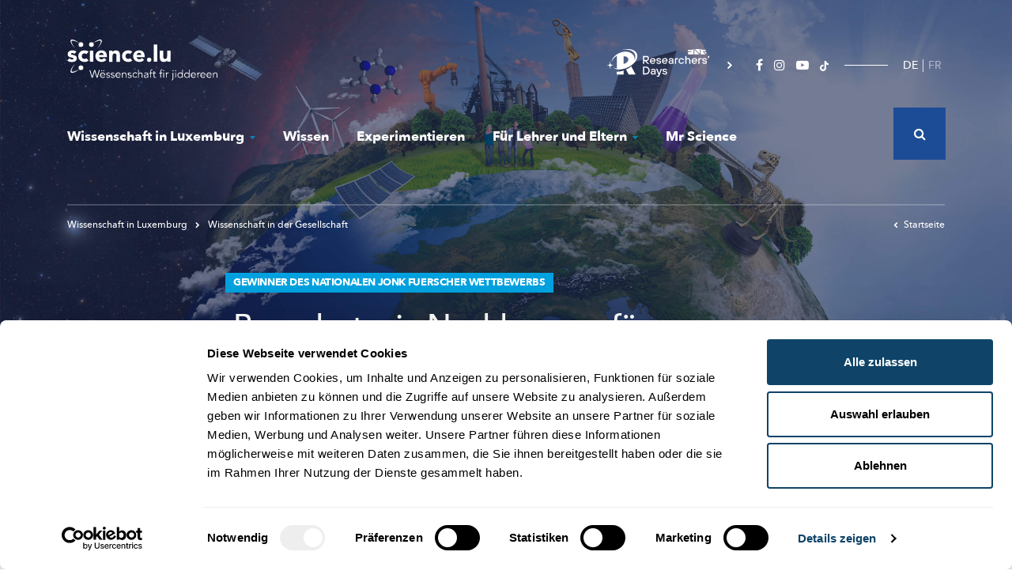

--- FILE ---
content_type: text/html; charset=UTF-8
request_url: https://science.lu/de/gewinner-des-nationalen-jonk-fuerscher-wettbewerbs/beerobot-ein-nachkomme-fuer-bestaeuber?fbclid=IwAR0js84dj71a-p4LgS2XOh1HrSTWv71Vw05Cyx9w8fOMmHd2nzawYSwIMtc
body_size: 21283
content:

<!DOCTYPE html>
<html lang="de" dir="ltr" prefix="content: http://purl.org/rss/1.0/modules/content/  dc: http://purl.org/dc/terms/  foaf: http://xmlns.com/foaf/0.1/  og: http://ogp.me/ns#  rdfs: http://www.w3.org/2000/01/rdf-schema#  schema: http://schema.org/  sioc: http://rdfs.org/sioc/ns#  sioct: http://rdfs.org/sioc/types#  skos: http://www.w3.org/2004/02/skos/core#  xsd: http://www.w3.org/2001/XMLSchema# ">
    <head>
        <meta charset="utf-8" />
<script>var _mtm = window._mtm = window._mtm || [];_mtm.push({"mtm.startTime": (new Date().getTime()), "event": "mtm.Start"});var d = document, g = d.createElement("script"), s = d.getElementsByTagName("script")[0];g.type = "text/javascript";g.async = true;g.src="https://cdn.matomo.cloud/science.matomo.cloud/container_RZAMDI11.js";s.parentNode.insertBefore(g, s);</script>
<meta name="description" content="Wissenschaft und Forschung für alle! La science et la recherche pour tous! science.lu - Méi entdecken!" />
<link rel="canonical" href="https://science.lu/de/gewinner-des-nationalen-jonk-fuerscher-wettbewerbs/beerobot-ein-nachkomme-fuer-bestaeuber" />
<link rel="image_src" href="https://science.lu/sites/default/files/styles/meta/public/2021-07/kn5a4283.jpg?h=199d8c1f&amp;itok=XrYLZlR5" />
<meta name="original-source" content="https://science.lu/sites/default/files/styles/meta/public/2021-07/kn5a4283.jpg?h=199d8c1f&amp;itok=XrYLZlR5" />
<meta property="og:image" content="https://science.lu/sites/default/files/styles/meta/public/2021-07/kn5a4283.jpg?h=199d8c1f&amp;itok=XrYLZlR5?lastupdate=1768962471" />
<meta property="og:image:url" content="https://science.lu/sites/default/files/styles/meta/public/2021-07/kn5a4283.jpg?h=199d8c1f&amp;itok=XrYLZlR5?lastupdate=1768962471" />
<meta property="og:image:secure_url" content="https://science.lu/sites/default/files/styles/meta/public/2021-07/kn5a4283.jpg?h=199d8c1f&amp;itok=XrYLZlR5?lastupdate=1768962471" />
<meta itemprop="image" content="https://science.lu/sites/default/files/styles/meta/public/2021-07/kn5a4283.jpg?h=199d8c1f&amp;itok=XrYLZlR5" />
<meta name="twitter:card" content="summary_large_image" />
<meta name="twitter:title" content="Beerobot: ein Nachkomme für Bestäuber" />
<meta name="twitter:description" content="Wissenschaft und Forschung für alle! La science et la recherche pour tous! science.lu - Méi entdecken!" />
<meta name="twitter:url" content="https://science.lu/de/gewinner-des-nationalen-jonk-fuerscher-wettbewerbs/beerobot-ein-nachkomme-fuer-bestaeuber" />
<meta name="twitter:image" content="https://science.lu/sites/default/files/styles/meta/public/2021-07/kn5a4283.jpg?h=199d8c1f&amp;itok=XrYLZlR5" />
<meta name="MobileOptimized" content="width" />
<meta name="HandheldFriendly" content="true" />
<meta name="viewport" content="width=device-width, initial-scale=1.0" />
<link rel="icon" href="/sites/default/files/favicon.png" type="image/png" />
<link rel="alternate" hreflang="de" href="https://science.lu/de/gewinner-des-nationalen-jonk-fuerscher-wettbewerbs/beerobot-ein-nachkomme-fuer-bestaeuber" />
<link rel="alternate" hreflang="fr" href="https://science.lu/fr/gagnant-du-concours-national-jonk-fuerscher/beerobot-un-successeur-des-pollinisateurs" />

            <title>Beerobot: ein Nachkomme für Bestäuber</title>
            <meta charset="utf-8">

            
           <link rel="icon" type="image/png" href="/themes/science/assets/images/favicon.png" />



           <link rel="stylesheet" media="all" href="/sites/default/files/css/css_nyKGPEZYrA6Qwuo_-xqm508xuTQLV69KEshOI7Gl3HA.css" />
<link rel="stylesheet" media="all" href="/sites/default/files/css/css_JWO5yFEGUot6pH3AjqWCUfMdHJkqJH1fgM98ztB7OEI.css" />

               
                   <meta name="viewport" content="width=device-width, initial-scale=1, shrink-to-fit=no">

                <!-- Google Tag Manager -->
                <script>(function(w,d,s,l,i){w[l]=w[l]||[];w[l].push({'gtm.start':
                new Date().getTime(),event:'gtm.js'});var f=d.getElementsByTagName(s)[0],
                j=d.createElement(s),dl=l!='dataLayer'?'&l='+l:'';j.async=true;j.src=
                'https://www.googletagmanager.com/gtm.js?id='+i+dl;f.parentNode.insertBefore(j,f);
                })(window,document,'script','dataLayer','GTM-5ZSCCR37');</script>
                <!-- End Google Tag Manager -->

                 <link rel="stylesheet" href="https://cdnjs.cloudflare.com/ajax/libs/font-awesome/4.7.0/css/font-awesome.css" integrity="sha512-5A8nwdMOWrSz20fDsjczgUidUBR8liPYU+WymTZP1lmY9G6Oc7HlZv156XqnsgNUzTyMefFTcsFH/tnJE/+xBg==" crossorigin="anonymous" referrerpolicy="no-referrer" />

                 <meta property="fb:pages" content="564226327246655" />



                   <script id="mcjs">!function(c,h,i,m,p){m=c.createElement(h),p=c.getElementsByTagName(h)[0],m.async=1,m.src=i,p.parentNode.insertBefore(m,p)}(document,"script","https://chimpstatic.com/mcjs-connected/js/users/86784dbff821ea44354db59c7/afaa11c32a3ea02cfd981fe81.js");</script>
                    <script src='https://api.mapbox.com/mapbox-gl-js/v1.8.1/mapbox-gl.js'></script>
                    <link href='https://api.mapbox.com/mapbox-gl-js/v1.8.1/mapbox-gl.css' rel='stylesheet' />



                   </head>


   <body class="www-science-lu path-node page-node-type-article">

          <!-- Google Tag Manager (noscript) -->
        <noscript><iframe src="https://www.googletagmanager.com/ns.html?id=GTM-5ZSCCR37"
        height="0" width="0" style="display:none;visibility:hidden"></iframe></noscript>
        <!-- End Google Tag Manager (noscript) -->

       
        <div class="wrapper">
            <div class="container-inner">

                <a href="#main-content" class="visually-hidden focusable skip-link">Skip to main content</a>
                
                  <div class="dialog-off-canvas-main-canvas" data-off-canvas-main-canvas>
    

<div class="page article">
	<div class="bg-big-menu"></div>

	<header role="banner" class="container-fluid">
		<div class="container">
			<div class="top-header d-none d-lg-flex justify-content-between">
				<div class="logo-header left">
					<a href="/de"><img width="190" height="52.45" alt="Science Luxembourg - Wëssenschaft fir jiddereen" src="/themes/science/assets/images/logo-science.svg"></a>
				</div>
				<div
					class="right d-flex align-items-center">
					<div class="other-domain-header d-flex">
						<a href="https://researchersdays.science.lu/" target="_self"><img width="155" height="35" alt="Researchers days" src="/themes/science/assets/images/researchers-days-logo-white.svg"></a>
					</div>
					<div class="social-header">
						<ul>
							<li><a href="https://www.facebook.com/science.lu/"><i class="fa fa-facebook"></i></a></li>
							<li><a href="https://www.instagram.com/science_lu/"><i class="fa fa-instagram"></i></a></li>
							<li><a href="https://www.youtube.com/user/ScienceLuxembourg"><i class="fa fa-youtube-play"></i></a></li>
              <li><a href="https://www.tiktok.com/@science.lu/">
                  <svg  height="13" aria-hidden="true" class="svg-inline--fa fa-tiktok fa-w-14 fa-3x" data-icon="tiktok" data-prefix="fab" viewBox="0 0 448 512">
                    <path fill="#ffffff" d="M448 209.91a210.06 210.06 0 0 1-122.77-39.25v178.72A162.55 162.55 0 1 1 185 188.31v89.89a74.62 74.62 0 1 0 52.23 71.18V0h88a121.18 121.18 0 0 0 1.86 22.17A122.18 122.18 0 0 0 381 102.39a121.43 121.43 0 0 0 67 20.14Z"/>
                  </svg>
                </a></li>


						</ul>
					</div>

					<div class="lang-header">
            <div class="language-switcher-language-url" id="block-lang-selector" role="navigation">
  
    
      <ul class="links"><li hreflang="de" data-drupal-link-query="{&quot;fbclid&quot;:&quot;IwAR0js84dj71a-p4LgS2XOh1HrSTWv71Vw05Cyx9w8fOMmHd2nzawYSwIMtc&quot;}" data-drupal-link-system-path="node/11070" class="is-active"><a href="/de/gewinner-des-nationalen-jonk-fuerscher-wettbewerbs/beerobot-ein-nachkomme-fuer-bestaeuber?fbclid=IwAR0js84dj71a-p4LgS2XOh1HrSTWv71Vw05Cyx9w8fOMmHd2nzawYSwIMtc" class="language-link is-active" hreflang="de" data-drupal-link-query="{&quot;fbclid&quot;:&quot;IwAR0js84dj71a-p4LgS2XOh1HrSTWv71Vw05Cyx9w8fOMmHd2nzawYSwIMtc&quot;}" data-drupal-link-system-path="node/11070">DE</a></li><li hreflang="fr" data-drupal-link-query="{&quot;fbclid&quot;:&quot;IwAR0js84dj71a-p4LgS2XOh1HrSTWv71Vw05Cyx9w8fOMmHd2nzawYSwIMtc&quot;}" data-drupal-link-system-path="node/11070"><a href="/fr/gagnant-du-concours-national-jonk-fuerscher/beerobot-un-successeur-des-pollinisateurs?fbclid=IwAR0js84dj71a-p4LgS2XOh1HrSTWv71Vw05Cyx9w8fOMmHd2nzawYSwIMtc" class="language-link" hreflang="fr" data-drupal-link-query="{&quot;fbclid&quot;:&quot;IwAR0js84dj71a-p4LgS2XOh1HrSTWv71Vw05Cyx9w8fOMmHd2nzawYSwIMtc&quot;}" data-drupal-link-system-path="node/11070">FR</a></li></ul>
  </div>

          </div>

					<div class="search-wrapper">
						<div class="search-header">
              <div class="views-exposed-form" data-drupal-selector="views-exposed-form-search-page-1" id="block-search-form">
  
    
      <form action="/de/search" method="get" id="views-exposed-form-search-page-1" accept-charset="UTF-8">
  


<div class="form-group js-form-item form-item js-form-type-search-api-autocomplete form-item-key js-form-item-key form-no-label">
                
    <input data-drupal-selector="edit-key" data-search-api-autocomplete-search="search" class="form-autocomplete form-text" data-autocomplete-path="/de/search_api_autocomplete/search?display=page_1&amp;&amp;filter=key" type="text" id="edit-key" name="key" value="" size="30" maxlength="128" />

            
</div>


<div data-drupal-selector="edit-actions" class="form-actions js-form-wrapper form-wrapper" id="edit-actions"><input data-drupal-selector="edit-submit-search" type="submit" id="edit-submit-search" value="Apply" class="button js-form-submit form-submit" />
</div>


</form>

  </div>

						</div>

						<div class="search-header-icon">
							<i class="fa fa-search"></i>
						</div>
					</div>


				</div>

			</div>

			<div class="nav-header">
				<div class="logo-header d-lg-none">
					<a href="/de"><img width="190" height="52.45" alt="Science Luxembourg - Wëssenschaft fir jiddereen" src="/themes/science/assets/images/logo-science.svg"></a>
				</div>

				<div id="menu">

					<div class="search-header-container">
						<div class="search-header search-header-responsive">
              <div class="views-exposed-form" data-drupal-selector="views-exposed-form-search-page-1" id="block-search-form">
  
    
      <form action="/de/search" method="get" id="views-exposed-form-search-page-1" accept-charset="UTF-8">
  


<div class="form-group js-form-item form-item js-form-type-search-api-autocomplete form-item-key js-form-item-key form-no-label">
                
    <input data-drupal-selector="edit-key" data-search-api-autocomplete-search="search" class="form-autocomplete form-text" data-autocomplete-path="/de/search_api_autocomplete/search?display=page_1&amp;&amp;filter=key" type="text" id="edit-key" name="key" value="" size="30" maxlength="128" />

            
</div>


<div data-drupal-selector="edit-actions" class="form-actions js-form-wrapper form-wrapper" id="edit-actions"><input data-drupal-selector="edit-submit-search" type="submit" id="edit-submit-search" value="Apply" class="button js-form-submit form-submit" />
</div>


</form>

  </div>

						</div>
											</div>

					<div id="navigation-menu">
            <nav role="navigation" aria-labelledby="block-science-main-menu-menu" id="block-science-main-menu">
            
  <h2 class="visually-hidden" id="block-science-main-menu-menu">Navigation principale</h2>
  

        
        
<ul class="nav nav-level-0">
                                    
            
                                
                                                                                    
                                                                    
                                                                    
                                                                    
                                                                    
                                                                    
                                                


            <li class="wissenschaft_in_luxemburg">

                                  <a href="#" class="big-menu-link ">Wissenschaft in Luxemburg<i class="fa fa-caret-down"></i></a>

                  <div class="big-menu-content">
                      <div class="big-menu-left">
                          <p class="big-menu-title">Wissenschaft in Luxemburg</p>

                          <p class="big-menu-description"></p>

                          <div class="square-btn btn-container">
                              <a href="/de/wissenschaft-luxemburg" class="btn btn-white"><span>Weiterlesen</span></a>
                          </div>
                      </div>

                      
                      
                                      <ul class="nav-level-1">

        <li class="header">
            <a class="back" href="#"><i class="fa fa-chevron-left"></i> Back</a>
            <a class="title" href="#">Wissenschaft in Luxemburg</a>
        </li>

                                        
            
                                
                                                                                    
                                                                    
                                                                    
                                                                    
                                                                    
                                                                    
                                                                    
                                                                    
                                                


            <li class="forschung_in_luxemburg">

                                          <a href="/de/wissenschaft-luxemburg/forschung-luxemburg" class="big-menu-sublink" data-drupal-link-system-path="node/129">Forschung in Luxemburg</a>
                      
                      
                                      <ul class="nav-level-2">

        <li class="header">
            <a class="back" href="#"><i class="fa fa-chevron-left"></i> Back</a>
            <a class="title" href="#">Forschung in Luxemburg</a>
        </li>

                                        
            
                                
                            


            <li class="gesellschaft,_kultur_und_geschichte">

                                          <a href="/de/wissenschaft-luxemburg/forschung-luxemburg/gesellschaft-kultur-und-geschichte" data-drupal-link-system-path="node/136">Gesellschaft, Kultur und Geschichte</a>
                      
                      
                      
            </li>
                                
            
                                
                            


            <li class="bildung_und_psychologie">

                                          <a href="/de/wissenschaft-luxemburg/forschung-luxemburg/bildung-und-psychologie" data-drupal-link-system-path="node/137">Bildung und Psychologie</a>
                      
                      
                      
            </li>
                                
            
                                
                            


            <li class="biomedizin_und_gesundheit">

                                          <a href="/de/wissenschaft-luxemburg/forschung-luxemburg/biomedizin-und-gesundheit" data-drupal-link-system-path="node/138">Biomedizin und Gesundheit</a>
                      
                      
                      
            </li>
                                
            
                                
                            


            <li class="it_und_mathematik">

                                          <a href="/de/wissenschaft-luxemburg/forschung-luxemburg/it-und-mathematik" data-drupal-link-system-path="node/139">IT und Mathematik</a>
                      
                      
                      
            </li>
                                
            
                                
                            


            <li class="physik,_material-_und_ingenieurwissenschaften">

                                          <a href="/de/wissenschaft-luxemburg/forschung-luxemburg/physik-material-und-ingenieurwissenschaften" data-drupal-link-system-path="node/140">Physik, Material- und Ingenieurwissenschaften</a>
                      
                      
                      
            </li>
                                
            
                                
                            


            <li class="recht,_wirtschaft_und_finanzen">

                                          <a href="/de/wissenschaft-luxemburg/forschung-luxemburg/recht-wirtschaft-und-finanzen" data-drupal-link-system-path="node/142">Recht, Wirtschaft und Finanzen</a>
                      
                      
                      
            </li>
                                
            
                                
                            


            <li class="umwelt_und_nachhaltigkeit">

                                          <a href="/de/wissenschaft-luxemburg/forschung-luxemburg/umwelt-und-nachhaltigkeit" data-drupal-link-system-path="node/141">Umwelt und Nachhaltigkeit</a>
                      
                      
                      
            </li>
                                
            
                                
                            


            <li class="blick_auf_die_forschung_in_luxembourg">

                                          <a href="/de/wissenschaft-luxemburg/forschung-luxemburg/blick-auf-die-forschung-luxembourg" data-drupal-link-system-path="node/143">Blick auf die Forschung in Luxembourg</a>
                      
                      
                      
            </li>
            </ul>

        

                      
                      
            </li>
                                
            
                                
                                                                                    
                                                                    
                                                                    
                                                                    
                                                


            <li class="wissenschaftsakteure">

                                          <a href="/de/wissenschaft-luxemburg/wissenschaftsakteure" class="big-menu-sublink" data-drupal-link-system-path="node/130">Wissenschaftsakteure</a>
                      
                      
                                      <ul class="nav-level-2">

        <li class="header">
            <a class="back" href="#"><i class="fa fa-chevron-left"></i> Back</a>
            <a class="title" href="#">Wissenschaftsakteure</a>
        </li>

                                        
            
                                
                            


            <li class="forschungsakteure">

                                          <a href="/de/wissenschaft-luxemburg/wissenschaftsakteure/forschungsakteure" data-drupal-link-system-path="node/144">Forschungsakteure</a>
                      
                      
                      
            </li>
                                
            
                                
                            


            <li class="wissenschaftskommunikatoren_und_workshop-anbieter">

                                          <a href="/de/wissenschaft-luxemburg/wissenschaftsakteure/wissenschaftskommunikatoren-und-workshop-anbieter" data-drupal-link-system-path="node/145">Wissenschaftskommunikatoren und Workshop-Anbieter</a>
                      
                      
                      
            </li>
                                
            
                                
                            


            <li class="firmen">

                                          <a href="/de/wissenschaft-luxemburg/wissenschaftsakteure/firmen" data-drupal-link-system-path="node/146">Firmen</a>
                      
                      
                      
            </li>
                                
            
                                
                            


            <li class="start-ups">

                                          <a href="/de/wissenschaft-luxemburg/wissenschaftsakteure/start-ups" data-drupal-link-system-path="node/147">Start-Ups</a>
                      
                      
                      
            </li>
            </ul>

        

                      
                      
            </li>
                                
            
                                
                                                                                    
                                                                    
                                                                    
                                                                    
                                                


            <li class="forscher-portraits">

                                          <a href="/de/wissenschaft-luxemburg/forscher-portraits" class="big-menu-sublink" data-drupal-link-system-path="node/131">Forscher-Portraits</a>
                      
                      
                                      <ul class="nav-level-2">

        <li class="header">
            <a class="back" href="#"><i class="fa fa-chevron-left"></i> Back</a>
            <a class="title" href="#">Forscher-Portraits</a>
        </li>

                                        
            
                                
                            


            <li class="luxemburger_forscher_im_ausland">

                                          <a href="/de/wissenschaft-luxemburg/forscher-portraits/luxemburger-forscher-im-ausland" data-drupal-link-system-path="node/148">Luxemburger Forscher im Ausland</a>
                      
                      
                      
            </li>
                                
            
                                
                            


            <li class="meet_the_scientists">

                                          <a href="/de/wissenschaft-luxemburg/forscher-portraits/meet-scientists" data-drupal-link-system-path="node/149">Meet the Scientists</a>
                      
                      
                      
            </li>
                                
            
                                
                            


            <li class="my_research_in_90s">

                                          <a href="/de/wissenschaft-luxemburg/forscher-portraits/my-research-in-90s" data-drupal-link-system-path="node/151">My research in 90s</a>
                      
                      
                      
            </li>
                                
            
                                
                            


            <li class="forscher-videos">

                                          <a href="/de/wissenschaft-luxemburg/forscher-portraits/forscher-videos" data-drupal-link-system-path="node/150">Forscher-Videos</a>
                      
                      
                      
            </li>
            </ul>

        

                      
                      
            </li>
                                
            
                                
                            


            <li class="studienteilnehmer_gesucht">

                                          <a href="/de/wissenschaft-luxemburg/studienteilnehmer-gesucht" data-drupal-link-system-path="node/546">Studienteilnehmer gesucht</a>
                      
                      
                      
            </li>
                                
            
                                
                            


            <li class="wissenschaft_in_der_gesellschaft">

                                          <a href="/de/wissenschaft-luxemburg/wissenschaft-der-gesellschaft" data-drupal-link-system-path="node/598">Wissenschaft in der Gesellschaft</a>
                      
                      
                      
            </li>
                                
            
                                
                            


            <li class="events">

                                          <a href="/de/wissenschaft-luxemburg/events" data-drupal-link-system-path="node/135">Events</a>
                      
                      
                      
            </li>
            </ul>

        

                      
                                        </div>
                
            </li>
                                
            
                                                                    
                            


            <li class="wissen is-active">

                                          <a href="/de/wissen" class="is-active" data-drupal-link-system-path="node/466">Wissen</a>
                      
                      
                      
            </li>
                                
            
                                
                            


            <li class="experimentieren">

                                          <a href="/de/experimentieren" data-drupal-link-system-path="node/467">Experimentieren</a>
                      
                      
                      
            </li>
                                
            
                                
                                                                                    
                                                                    
                                                                    
                                                                    
                                                


            <li class="für_lehrer_und_eltern">

                                  <a href="#" class="big-menu-link ">Für Lehrer und Eltern<i class="fa fa-caret-down"></i></a>

                  <div class="big-menu-content">
                      <div class="big-menu-left">
                          <p class="big-menu-title">Für Lehrer und Eltern</p>

                          <p class="big-menu-description"></p>

                          <div class="square-btn btn-container">
                              <a href="/de/fuer-lehrer-und-eltern" class="btn btn-white"><span>Weiterlesen</span></a>
                          </div>
                      </div>

                      
                      
                                      <ul class="nav-level-1">

        <li class="header">
            <a class="back" href="#"><i class="fa fa-chevron-left"></i> Back</a>
            <a class="title" href="#">Für Lehrer und Eltern</a>
        </li>

                                        
            
                                
                            


            <li class="ideen_für_naturwissenschaftlichen_unterricht_in_der_grundschule">

                                          <a href="/de/fuer-lehrer-und-eltern/ideen-fuer-naturwissenschaftlichen-unterricht-der-grundschule" data-drupal-link-system-path="node/2075">Ideen für naturwissenschaftlichen Unterricht in der Grundschule</a>
                      
                      
                      
            </li>
                                
            
                                
                            


            <li class="wissenschaftsangebote_für_schule_und_freizeit">

                                          <a href="/de/fuer-lehrer-und-eltern/wissenschaftsangebote-fuer-schule-und-freizeit" data-drupal-link-system-path="node/134">Wissenschaftsangebote für Schule und Freizeit</a>
                      
                      
                      
            </li>
                                
            
                                
                                                                                    
                                                                    
                                                                    
                                                                    
                                                


            <li class="lizzie_&amp;_nouga">

                                          <a href="/de/fuer-lehrer-und-eltern/lizzie-nouga" class="big-menu-sublink" data-drupal-link-system-path="node/133">Lizzie &amp; Nouga</a>
                      
                      
                                      <ul class="nav-level-2">

        <li class="header">
            <a class="back" href="#"><i class="fa fa-chevron-left"></i> Back</a>
            <a class="title" href="#">Lizzie &amp; Nouga</a>
        </li>

                                        
            
                                
                            


            <li class="natur">

                                          <a href="/de/fuer-lehrer-und-eltern/lizzie-nouga/natur" data-drupal-link-system-path="node/152">Natur</a>
                      
                      
                      
            </li>
                                
            
                                
                            


            <li class="technik">

                                          <a href="/de/fuer-lehrer-und-eltern/lizzie-nouga/technik" data-drupal-link-system-path="node/153">Technik</a>
                      
                      
                      
            </li>
                                
            
                                
                            


            <li class="mensch">

                                          <a href="/de/fuer-lehrer-und-eltern/lizzie-nouga/mensch" data-drupal-link-system-path="node/154">Mensch</a>
                      
                      
                      
            </li>
                                
            
                                
                            


            <li class="universum">

                                          <a href="/de/fuer-lehrer-und-eltern/lizzie-nouga/universum" data-drupal-link-system-path="node/155">Universum</a>
                      
                      
                      
            </li>
            </ul>

        

                      
                      
            </li>
                                
            
                                
                            


            <li class="labore_und_firmen_besichtigen">

                                          <a href="/de/fuer-lehrer-und-eltern/labore-und-firmen-besichtigen" data-drupal-link-system-path="node/2074">Labore und Firmen besichtigen</a>
                      
                      
                      
            </li>
            </ul>

        

                      
                                        </div>
                
            </li>
                                
            
                                
                            


            <li class="mr_science">

                                          <a href="/de/mr-science" data-drupal-link-system-path="node/2073">Mr Science</a>
                      
                      
                      
            </li>
            </ul>

        




  </nav>

					</div>


					<div class="footer-responsive">
						<div class="nav-footer-responsive">
							
        <ul class="nav nav-level-0">
                                    <li class="nav-item">
                <a href="/de/ueber-sciencelu" class="nav-link" data-drupal-link-system-path="node/2077">Über Science.lu</a>
                            </li>
                                <li class="nav-item">
                <a href="/de/das-sciencelu-team" class="nav-link" data-drupal-link-system-path="node/2157">Das science.lu-Team</a>
                            </li>
                                <li class="nav-item">
                <a href="/de/kontaktieren-sie-uns" class="nav-link" data-drupal-link-system-path="node/2079">Kontakt</a>
                            </li>
                                <li class="nav-item">
                <a href="/de/nutzungsbedingungen" class="nav-link" data-drupal-link-system-path="node/2080">Nutzungsbedingungen</a>
                            </li>
                                <li class="nav-item">
                <a href="/de/datenschutzlinien" class="nav-link" data-drupal-link-system-path="node/9128">Datenschutzlinien</a>
                            </li>
                                <li class="nav-item">
                <a href="/de/cookie-richtlinien" class="nav-link" data-drupal-link-system-path="node/15823">Cookie richtlinien</a>
                            </li>
            </ul>
        


						</div>

						<div class="last-footer-responsive">
														<div class="other-domain-header d-flex">
								<a href="https://researchersdays.science.lu/" target="_self"><img width="155" height="35" alt="Researchers days" src="/themes/science/assets/images/researchers-days-logo-white.svg"></a>
							</div>


								<ul>
									<li><a href="https://www.facebook.com/science.lu/"><i class="fa fa-facebook"></i></a></li>
								<li><a href="https://www.instagram.com/science_lu/"><i class="fa fa-instagram"></i></a></li>
								<li><a href="https://www.youtube.com/user/ScienceLuxembourg"><i class="fa fa-youtube-play"></i></a></li>
                  <li><a href="https://www.tiktok.com/@science.lu/">
                      <svg  height="13" aria-hidden="true" class="svg-inline--fa fa-tiktok fa-w-14 fa-3x" data-icon="tiktok" data-prefix="fab" viewBox="0 0 448 512">
                        <path fill="#ffffff" d="M448 209.91a210.06 210.06 0 0 1-122.77-39.25v178.72A162.55 162.55 0 1 1 185 188.31v89.89a74.62 74.62 0 1 0 52.23 71.18V0h88a121.18 121.18 0 0 0 1.86 22.17A122.18 122.18 0 0 0 381 102.39a121.43 121.43 0 0 0 67 20.14Z"/>
                      </svg>
                    </a></li>
							</ul>
						</div>
					</div>

				</div>

				<div class="lang-header lang-header-responsive">
          <div class="language-switcher-language-url" id="block-lang-selector" role="navigation">
  
    
      <ul class="links"><li hreflang="de" data-drupal-link-query="{&quot;fbclid&quot;:&quot;IwAR0js84dj71a-p4LgS2XOh1HrSTWv71Vw05Cyx9w8fOMmHd2nzawYSwIMtc&quot;}" data-drupal-link-system-path="node/11070" class="is-active"><a href="/de/gewinner-des-nationalen-jonk-fuerscher-wettbewerbs/beerobot-ein-nachkomme-fuer-bestaeuber?fbclid=IwAR0js84dj71a-p4LgS2XOh1HrSTWv71Vw05Cyx9w8fOMmHd2nzawYSwIMtc" class="language-link is-active" hreflang="de" data-drupal-link-query="{&quot;fbclid&quot;:&quot;IwAR0js84dj71a-p4LgS2XOh1HrSTWv71Vw05Cyx9w8fOMmHd2nzawYSwIMtc&quot;}" data-drupal-link-system-path="node/11070">DE</a></li><li hreflang="fr" data-drupal-link-query="{&quot;fbclid&quot;:&quot;IwAR0js84dj71a-p4LgS2XOh1HrSTWv71Vw05Cyx9w8fOMmHd2nzawYSwIMtc&quot;}" data-drupal-link-system-path="node/11070"><a href="/fr/gagnant-du-concours-national-jonk-fuerscher/beerobot-un-successeur-des-pollinisateurs?fbclid=IwAR0js84dj71a-p4LgS2XOh1HrSTWv71Vw05Cyx9w8fOMmHd2nzawYSwIMtc" class="language-link" hreflang="fr" data-drupal-link-query="{&quot;fbclid&quot;:&quot;IwAR0js84dj71a-p4LgS2XOh1HrSTWv71Vw05Cyx9w8fOMmHd2nzawYSwIMtc&quot;}" data-drupal-link-system-path="node/11070">FR</a></li></ul>
  </div>


        </div>


				<div class="burger-wrapper">
					<div class="burger-icon"></div>
				</div>
			</div>

							
					<div class="main-header main-header-intern blue-light">
    <div class="breadcrumb-intern">

                    <div id="block-science-breadcrumbs">
    <nav role="navigation" aria-labelledby="system-breadcrumb">
        <ol>
                            <li>
                    <a href="/de/wissenschaft-luxemburg"><i class="fa fa-chevron-right"></i>
                        
Wissenschaft in Luxemburg

                    </a>
                </li>
            
            
                            <li>
                    <a href="/de/wissenschaft-luxemburg/wissenschaft-der-gesellschaft"><i class="fa fa-chevron-right"></i>
                                                    Wissenschaft in der Gesellschaft
                                            </a>
                </li>
            
                                                </ol>
    </nav>
</div>        
        <a href="/de" class="breadcrumb-homepage"><i class="fa fa-chevron-left"></i>Startseite</a>
    </div>

    <div class="article-intern-container">
        <div class="infos-header-article">

                            <h2 class="heading">Gewinner des nationalen Jonk Fuerscher Wettbewerbs</h2>
            
            <h1>Beerobot: ein Nachkomme für Bestäuber</h1>

                            <p class="date">05.07.2021
                                                                        <span>|</span>
                                                            </p>

                

            <p class="author">
                
                                            <a href="/de/authors/fjsl">FJSL</a>                    
                            </p>
        </div>
    </div>
</div>							
			
			
			
		</div>
	</header>

	
	
	

	

	


	<main role="main">
		<a id="main-content" tabindex="-1"></a>
		
		<div class="layout-content">
			  <div>
    <div data-drupal-messages-fallback class="hidden"></div>
<div id="block-science-content">
  
    
      
<script type="application/ld+json">{
		    "@context": "https://schema.org",
		    "@graph": [
		        {
		            "@type": "Article",
		            "name": "",
		            "headline": "Beerobot: ein Nachkomme für Bestäuber",
		            "description": "Was passiert nach dem Bienensterben? Gonçalo Rafael Fonseca Correia erfindet einen Roboter, der die Rolle der Bestäuber übernehmen könnte. Das Programmieren hat er sich quasi selbst beigebracht.",
		            "image": {
		                "@type": "ImageObject",
		                "representativeOfPage": "True",
		                "url": "/sites/default/files/2021-07/kn5a4283.jpg"
		            },
		            "datePublished": "2021-07-05T11:27:25+0200",
		            "dateModified": "2021-07-05T11:27:25+0200",

		            "isAccessibleForFree": "True",
		            "author": {
		                "@type": "Organization",
		                "@id": "www.science.lu",
		                "name": "Science",
		                "logo": {
		                    "@type": "ImageObject",
		                    "url": "https://www.science.lu/themes/science/assets/images/logo-meta.jpg"
		                }
		            },
		            "publisher": {
		                "@type": "Organization",
		                "@id": "www.science.lu",
		                "name": "Science",
		                "logo": {
		                    "@type": "ImageObject",
		                    "url": "https://www.science.lu/themes/science/assets/images/logo-meta.jpg"
		                }
		            },
		            "mainEntityOfPage": {
		                "@type": "WebPage",
		                "@id": "https://www.science.lu"
		            }
		        }
		    ]
		}</script>

<article typeof="Article" class="node-wrapper main-container main-article-container blue-light">

	
			<div class="article-intern-container">

			<p class="article-teaser">
									Was passiert nach dem <span class="hyphen">Bienensterben?</span> Gonçalo Rafael Fonseca Correia erfindet einen Roboter, der die Rolle der Bestäuber übernehmen könnte. Das Programmieren hat er sich quasi selbst beigebracht.
							</p>

		</div>
	
						<div class="article-visu-container">
				<div
					class="article-visu article-img">
					
					<div>
							    <picture>
                  <source srcset="/sites/default/files/styles/max_325x325/public/2021-07/kn5a4283.webp?itok=zZNAldKE 325w, /sites/default/files/styles/max_650x650/public/2021-07/kn5a4283.webp?itok=A-cWBCVd 650w, /sites/default/files/styles/max_1300x1300/public/2021-07/kn5a4283.webp?itok=X1n0SiQd 1024w" type="image/webp" sizes="(min-width: 1290px) 1290px, 100vw"/>
              <source srcset="/sites/default/files/styles/max_325x325/public/2021-07/kn5a4283.jpg?itok=zZNAldKE 325w, /sites/default/files/styles/max_650x650/public/2021-07/kn5a4283.jpg?itok=A-cWBCVd 650w, /sites/default/files/styles/max_1300x1300/public/2021-07/kn5a4283.jpg?itok=X1n0SiQd 1024w" type="image/jpeg" sizes="(min-width: 1290px) 1290px, 100vw"/>
                  <img property="schema:image" srcset="/sites/default/files/styles/max_325x325/public/2021-07/kn5a4283.jpg?itok=zZNAldKE 325w, /sites/default/files/styles/max_650x650/public/2021-07/kn5a4283.jpg?itok=A-cWBCVd 650w, /sites/default/files/styles/max_1300x1300/public/2021-07/kn5a4283.jpg?itok=X1n0SiQd 1024w" sizes="(min-width: 1290px) 1290px, 100vw" src="/sites/default/files/styles/max_325x325/public/2021-07/kn5a4283.jpg?itok=zZNAldKE" alt="Gonçalo Fonseca " typeof="foaf:Image" />

  </picture>



					</div>

					<p class="article-visu-credit article-img-credit">FJSL</p>
				</div>

									<p class="article-visu-caption article-img-caption">Der 14-Jährige Gonçalo Rafael Fonseca Correia ist Gewinner des nationalen Jonk Fuerscher Wettbewerbs.</p>
							</div>
			
	
	
			<div class="article-intern-container social-header">

									
			<article>
    <div class="share">
        <ul class="social">
            <li class="title">Teilen</li>

            <!--
            <li class="facebook">
                <a href="https://www.facebook.com/plugins/like.php?href=https://science.lu/de/gewinner-des-nationalen-jonk-fuerscher-wettbewerbs/beerobot-ein-nachkomme-fuer-bestaeuber" target="_blank">
                    <i class="fa fa-thumbs-o-up" aria-hidden="true"></i>Like
                </a>
            </li>
            -->

            <li class="like">

                <div class="fb-like" data-href="https://science.lu/de/gewinner-des-nationalen-jonk-fuerscher-wettbewerbs/beerobot-ein-nachkomme-fuer-bestaeuber" data-layout="button_count" data-action="like" data-size="large" data-show-faces="true" data-share="false"></div>
            </li>


            <li class="whatsapp">
                <a href="whatsapp://send?text=https://science.lu/de/gewinner-des-nationalen-jonk-fuerscher-wettbewerbs/beerobot-ein-nachkomme-fuer-bestaeuber" data-action="share/whatsapp/share"><i aria-hidden="true" class="fa fa-whatsapp"></i></a>
            </li>


            <li class="facebook">
                <a href="https://www.facebook.com/sharer/sharer.php?u=https://science.lu/de/gewinner-des-nationalen-jonk-fuerscher-wettbewerbs/beerobot-ein-nachkomme-fuer-bestaeuber" target="_blank">
                    <i aria-hidden="true" class="fa fa-facebook"></i> <span>Share</span>
                </a>
            </li>

            <li class="twitter">
                <a href="https://twitter.com/home?status=Beerobot%3A%20ein%20Nachkomme%20f%C3%BCr%20Best%C3%A4uber%20-%20https://science.lu/de/gewinner-des-nationalen-jonk-fuerscher-wettbewerbs/beerobot-ein-nachkomme-fuer-bestaeuber" target="_blank">
                    <i aria-hidden="true" class="fa fa-twitter"></i> <span>Tweet</span>
                </a>
            </li>

            <li class="mail">
                <a href="mailto:?subject=Science.lu - Article&amp;body=Follow the link below to see the complete article of : https://science.lu/de/gewinner-des-nationalen-jonk-fuerscher-wettbewerbs/beerobot-ein-nachkomme-fuer-bestaeuber" title="Share by Email"">
                <i class="fa fa-envelope" aria-hidden="true"></i> <span>Mail</span>
                </a>
            </li>

            <li class="print">
                <a href="javascript:window.print()">
                    <i class="fa fa-print" aria-hidden="true"></i> <span>Print</span>
                </a>
            </li>
        </ul>
    </div>
</article>		</div>
	
	<div class="article-intern-container">
		
      <div>
              <div>  <div class="paragraph paragraph--type--text paragraph--view-mode--default">
          



  
          <div><p style="margin-bottom:8px; text-align:justify">„Die Ausrottung der Bienen ist unausweichlich. In China müssen die Blumen jetzt schon per Hand bestäubt werden.“ Gonçalo ist kein großer Optimist. Seine Sorgen sind jedoch teilweise berechtigt: Obwohl Honigbienen in naher Zukunft wohl nicht komplett aussterben werden, so ist ihre Lage doch beängstigend. Kein ernstzunehmender Wissenschaftler leugnet heute den Einfluss des Klimawandels und der Umweltverschmutzung auf das Artensterben.</p>

<h2>Roboter aus einem Science-Fiction Film</h2>

<p>Anstatt den Insekten später lange nachzutrauern, schlägt der <strong>14-jähriger Schüler aus dem Lycée Bel-Val</strong> heute schon eine Lösung vor: warum nicht einfach einen Roboter erfinden, der die Blumen anstelle der Bestäuber befruchtet? Gonçalo macht sich ans Werkeln. Das Resultat könnte aus einem Science-Fiction-Film stammen.</p>
</div>
      
      </div>
</div>
              <div>  <div class="paragraph paragraph--type--video paragraph--view-mode--default">
          
            <div><div class="video-embed-field-provider-youtube video-embed-field-responsive-video">

<script type="application/ld+json">
{
"@context": "https://schema.org",
"@type": "VideoObject",
"name": "",
"description": "",
"thumbnailUrl": "",
"uploadDate": "",
"embedUrl": ""
}
</script>

<iframe width="854" height="480" frameborder="0" allowfullscreen="allowfullscreen" src="https://www.youtube-nocookie.com/embed/VHeXvA-5Lfc?autoplay=0?autoplay=0&amp;start=0&amp;rel=0"></iframe>
</div>
</div>
      
      </div>
</div>
              <div>  <div class="paragraph paragraph--type--text paragraph--view-mode--default">
          



  
          <div><p>Beerobot besitzt einen Rüssel, der mithilfe einer Miniatur-Pumpe Nektar saugt. Seine vier Räder lassen sich per App fernsteuern. Und Augen hat der Bienenroboter auch! Eine Webcam überträgt ein Live-Video auf das Smartphone, das man in eine VR-Brille legen kann. Das Nektarsammeln und die dadurch verursachte Bestäubung kann also bequem aus der Ferne gesteuert werden, ohne unnötig Arbeitskräfte aufs Feld zu schicken.</p>

<h2>Gonçalo, der Autodidakt</h2>

<p>Als sei seine Erfindung das Trivialste der Welt, erläutert Gonçalo die Anatomie seiner Maschine. Hier habe er ein bisschen gelötet, da etwas programmiert, dort ein wenig geschraubt. Dabei hat sich der 14-Jährige alles ausschließlich mithilfe von YouTube-Videos beigebracht.</p>

<p>„Einige der Clips sind auf Deutsch, doch die meisten sind auf Portugiesisch.“ Vor allem in Brasilien gäbe es eine große Computing-Szene, schwärmt der junge Erfinder. Letztes Jahr wollte er zwar in der Schule auch einen Programmier-Kurs absolvieren, doch der fiel aufgrund der Pandemie leider aus. Das hielt ihn jedoch nicht davon ab, seiner Leidenschaft nachzugehen.</p>

<h2>Wissenschaft soll die Welt verbessern</h2>

<p>Der Autodidakt programmiert aber nicht nur so zum Spaß! „Gute Wissenschaft sollte immer versuchen, die Welt zu verbessern“, findet Gonçalo. Daher begeistern ihn vor allem humanitäre Perspektiven.</p>

<p>Letztes Jahr beteiligte sich der Schüler bereits mit einem Forschungsprojekt am nationalen Jonk Fuerscher Contest der Fondation Jeunes Scientifiques Luxembourg (FJSL). Damals versuchte er herauszufinden, ob Veganer, Vegetarier oder Omnivoren einen gesünderen Lebensstil führen. Allerdings waren seine Stichproben zu klein, um daraus wissenschaftliche Erkenntnisse zu schließen. Doch Mitmachen sei alles, erklärt Gonçalo, und er habe viel aus seiner Erfahrung ziehen können.</p>

<h2>„Ich fühle mich immer gut, wenn ich helfen kann.“</h2>

<p>Und mit Erfolg! Dieses Jahr entwickelte der Schüler mit dem Beerobot eine originelle Idee und führte diese präzise aus. Auch die Jury konnte er von seiner Erfindung überzeugen. „Mein Cousin meinte von Anfang an, dass ich einen Preis gewinnen werde. Aber ich wollte nicht zu arrogant sein. Am Ende bringt das nur schlechtes Karma!“</p>

<p>Gonçalo liebt es zu programmieren. Darauf spezialisieren will er sich trotz großen Talents nicht. Einerseits seien die US-Amerikaner den Luxemburgern in der Software Entwicklung eh meilenweit voraus, da sie das von klein auf in der Schule lernen, klagt der 14-Jährige. Andererseits denkt Gonçalo, dass er als Mikrobiologe oder Pharmakologe der Menschheit am meisten beitragen kann. „Ich fühle mich immer gut, wenn ich helfen kann.“ Und wenn er der Landwirtschaft mit seinem Bienenroboter behilflich sein könnte, dann würde ihn das glücklich machen.</p>

<p><em><strong>Autor</strong>: Leonardo Kahn<br />
<strong>Redaktion</strong>: Michèle Weber (FNR)<br />
<strong>Vidéo&nbsp;</strong>: FJSL</em></p>
</div>
      
      </div>
</div>
          </div>
  
	</div>

	
    

    
        
        
        <div class="custom-block bg-gray bg-color container-fluid social-footer">
            <div class="article-intern-container">
                                
                                                <article>
    <div class="share">
        <ul class="social">
            <li class="title">Teilen</li>

            <!--
            <li class="facebook">
                <a href="https://www.facebook.com/plugins/like.php?href=https://science.lu/de/gewinner-des-nationalen-jonk-fuerscher-wettbewerbs/beerobot-ein-nachkomme-fuer-bestaeuber" target="_blank">
                    <i class="fa fa-thumbs-o-up" aria-hidden="true"></i>Like
                </a>
            </li>
            -->

            <li class="like">

                <div class="fb-like" data-href="https://science.lu/de/gewinner-des-nationalen-jonk-fuerscher-wettbewerbs/beerobot-ein-nachkomme-fuer-bestaeuber" data-layout="button_count" data-action="like" data-size="large" data-show-faces="true" data-share="false"></div>
            </li>


            <li class="whatsapp">
                <a href="whatsapp://send?text=https://science.lu/de/gewinner-des-nationalen-jonk-fuerscher-wettbewerbs/beerobot-ein-nachkomme-fuer-bestaeuber" data-action="share/whatsapp/share"><i aria-hidden="true" class="fa fa-whatsapp"></i></a>
            </li>


            <li class="facebook">
                <a href="https://www.facebook.com/sharer/sharer.php?u=https://science.lu/de/gewinner-des-nationalen-jonk-fuerscher-wettbewerbs/beerobot-ein-nachkomme-fuer-bestaeuber" target="_blank">
                    <i aria-hidden="true" class="fa fa-facebook"></i> <span>Share</span>
                </a>
            </li>

            <li class="twitter">
                <a href="https://twitter.com/home?status=Beerobot%3A%20ein%20Nachkomme%20f%C3%BCr%20Best%C3%A4uber%20-%20https://science.lu/de/gewinner-des-nationalen-jonk-fuerscher-wettbewerbs/beerobot-ein-nachkomme-fuer-bestaeuber" target="_blank">
                    <i aria-hidden="true" class="fa fa-twitter"></i> <span>Tweet</span>
                </a>
            </li>

            <li class="mail">
                <a href="mailto:?subject=Science.lu - Article&amp;body=Follow the link below to see the complete article of : https://science.lu/de/gewinner-des-nationalen-jonk-fuerscher-wettbewerbs/beerobot-ein-nachkomme-fuer-bestaeuber" title="Share by Email"">
                <i class="fa fa-envelope" aria-hidden="true"></i> <span>Mail</span>
                </a>
            </li>

            <li class="print">
                <a href="javascript:window.print()">
                    <i class="fa fa-print" aria-hidden="true"></i> <span>Print</span>
                </a>
            </li>
        </ul>
    </div>
</article>                <div id="fb-root"></div>
<script type="text/javascript">
    /* <![CDATA[ */
    (function(d, s, id) {
        var js, fjs = d.getElementsByTagName(s)[0];
        if (d.getElementById(id)) return;
        js = d.createElement(s); js.id = id;
        js.src = "//connect.facebook.net/de_DE/all.js#xfbml=1";
        fjs.parentNode.insertBefore(js, fjs);
    }(document, 'script', 'facebook-jssdk'));
    /* ]]> */
</script>

<div class="fb-comments-block">
    <!--<h3>Commentaires</h3>-->

    <div class="fb-comments" data-width="100%" data-href="https://www.science.lu//de/gewinner-des-nationalen-jonk-fuerscher-wettbewerbs/beerobot-ein-nachkomme-fuer-bestaeuber" data-numposts="10"></div>
</div>




            </div>
        </div>

        <div class="container-interested interested_block">
                            <div class="tags">
                        <h3>Auch interessant</h3>

                        
      <div>
              <div><a href="/de/taxonomy/term/463">Tiere</a></div>
              <div><a href="/de/taxonomy/term/487">Wettbewerb</a></div>
          </div>
  
                </div>
            
          <div id="block-interested-block">
  
    
          
	


<div class="node-wrapper main-container card green-card landscape-card">

	<div class="card-container">
		<div class="card-img ">
			<a href="/de/dschuel-geschmass/firwat-ginn-waiss-brong-hengereeer" class="teaser-link">
									<div style="height: 100%">
							  <img property="schema:image" loading="lazy" src="/sites/default/files/styles/focal_point_landscape_teaser/public/2021-03/AdobeStock_228899190.jpeg?h=2992ba0a&amp;itok=lhpTgQQZ" width="760" height="425" alt="Hühnerei" typeof="foaf:Image" />




											</div>
				
				
				

				

									<p class="card-badge">Mr Science</p>
							</a>
		</div>

		<div class="card-text">
												<a class="card-heading" href="/dschuel-geschmass/firwat-ginn-waiss-brong-hengereeer">An d&#039;Schuel geschmass </a>
							
			<a class="card-title teaser-link" href="/de/dschuel-geschmass/firwat-ginn-waiss-brong-hengereeer">Firwat ginn et wäiss a brong Héngereeër? </a>

			

			<p class="card-teaser with-author">
									Firwat sinn Héngereeër eigentlech wäiss oder brong a wéi kënnt d'Faarf an d'Schuel?
							</p>

			<div class="card-author">
									<a href="/de/authors/fnr">FNR</a>
												</div>
		</div>
	</div>
</div>

    
	


<div class="node-wrapper main-container card green-card landscape-card">

	<div class="card-container">
		<div class="card-img ">
			<a href="/de/autotomie-regeneratioun/firwat-werfe-munch-deiere-kierperdeeler" class="teaser-link">
									<div style="height: 100%">
							  <img property="schema:image" loading="lazy" src="/sites/default/files/styles/focal_point_landscape_teaser/public/2022-06/adobestock_168116217.jpeg?h=ac3a8b5b&amp;itok=5XOEupfh" width="760" height="425" alt="Eidechse ohne Schwanz" typeof="foaf:Image" />




											</div>
				
				
				

				

									<p class="card-badge">Mr Science</p>
							</a>
		</div>

		<div class="card-text">
												<a class="card-heading" href="/autotomie-regeneratioun/firwat-werfe-munch-deiere-kierperdeeler">Autotomie a Regeneratioun</a>
							
			<a class="card-title teaser-link" href="/de/autotomie-regeneratioun/firwat-werfe-munch-deiere-kierperdeeler">Firwat werfe munch Déiere Kierperdeeler of? </a>

			

			<p class="card-teaser with-author">
									Firwat kënne munch Déiere Kierperdeeler ofwerfen an dann nees nowuesse loossen? 
							</p>

			<div class="card-author">
									<a href="/de/authors/fnr">FNR</a>
												</div>
		</div>
	</div>
</div>

    
	


<div class="node-wrapper main-container card green-card landscape-card">

	<div class="card-container">
		<div class="card-img ">
			<a href="/de/gesondheetsschutz/wei-gefeierlech-sinn-zecken" class="teaser-link">
									<div style="height: 100%">
							  <img property="schema:image" loading="lazy" src="/sites/default/files/styles/focal_point_landscape_teaser/public/2022-04/adobestock_52213841.jpeg?h=cfffd52b&amp;itok=RPPl1FBm" width="760" height="425" alt="Zecken" typeof="foaf:Image" />




											</div>
				
				
				

				

									<p class="card-badge">Mr Science</p>
							</a>
		</div>

		<div class="card-text">
												<a class="card-heading" href="/gesondheetsschutz/wei-gefeierlech-sinn-zecken">Gesondheetsschutz</a>
							
			<a class="card-title teaser-link" href="/de/gesondheetsschutz/wei-gefeierlech-sinn-zecken">Wéi geféierlech sinn Zecken? </a>

			

			<p class="card-teaser with-author">
									Zecken iwwerdroe Krankheeten. Mee: Et kann ee sech mat einfache Mëttele géint Zeckestéch schützen. Och d'Fuerschung entw...
							</p>

			<div class="card-author">
									<a href="/de/authors/fnr">FNR</a>
												</div>
		</div>
	</div>
</div>


  </div>

        </div>

      <div id="block-alsoincategory-block">
  
    
          <div class="container-fluid bg-gray bg-color also-in_block">
        <div class="container">
            <h2 class="c-blue">Auch in dieser Rubrik</h2>

            <div class="row">
                                    
    



<div class="node-wrapper main-container card blue-light-card four-card col-lg-3 col-md-6 col-sm-12 align-self-stretch">
    <div class="card-container">
        <a class="teaser-link" href="/de/eigener-sache/wir-suchen-verstaerkung-fuer-unser-sciencelu-team">
            <div class="card-img">
                
                
                
                                <div style="height: 100%">
                    <img src="/sites/default/files/styles/focal_point_teaser/public/2026-01/Team_picture_sciencelu.png?h=74ea13c8&amp;itok=cPF-ItfE" width="700" height="410" alt="">
                </div>
                
                            </div>
        </a>

                    <a class="card-heading" href="/de/eigener-sache/wir-suchen-verstaerkung-fuer-unser-sciencelu-team">In eigener Sache</a>
        
        <a class="card-title teaser-link" href="/de/eigener-sache/wir-suchen-verstaerkung-fuer-unser-sciencelu-team">Wir suchen Verstärkung für unser science.lu-Team! </a>

                    <p class="card-teaser with-author">

                                    Du hast Lust, Wissenschaft spannend und verständlich zu vermitteln und Teil unseres <span class="hyphen">science.lu-Teams</span> zu werden? Dann bewirb dich beim FNR als Science <span class="hyphen">Communicator/Social</span> Media Officer! 
                
            </p>
        
        <div class="card-author">
            
            <!--
                        -->

                            <a href="/de/authors/fnr">FNR</a>                    </div>
    </div>
</div>

                                    
    



<div class="node-wrapper main-container card blue-light-card four-card col-lg-3 col-md-6 col-sm-12 align-self-stretch">
    <div class="card-container">
        <a class="teaser-link" href="/de/event-vorschau/veranstaltungen-luxemburg-rund-um-die-wissenschaft-januar-2026">
            <div class="card-img">
                
                
                
                                <div style="height: 100%">
                    <img src="/sites/default/files/styles/focal_point_teaser/public/2026-01/Collage%20January%202026.png?h=74c6825a&amp;itok=A5Qo2RaO" width="700" height="410" alt="">
                </div>
                
                            </div>
        </a>

                    <a class="card-heading" href="/de/event-vorschau/veranstaltungen-luxemburg-rund-um-die-wissenschaft-januar-2026"><span class="hyphen">Event-Vorschau</span></a>
        
        <a class="card-title teaser-link" href="/de/event-vorschau/veranstaltungen-luxemburg-rund-um-die-wissenschaft-januar-2026">Veranstaltungen in Luxemburg rund um die Wissenschaft - Januar 2026</a>

                    <p class="card-teaser with-author">

                                    Was ist in diesem Monat los? Hier unsere Highlights aus dem <span class="hyphen">science.lu-Veranstaltungskalender.</span> 
                
            </p>
        
        <div class="card-author">
            
            <!--
                        -->

                            <a href="/de/authors/mnhn">MNHN</a>,                             <a href="/de/authors/pro-sud">Pro-Sud</a>,                             <a href="/de/authors/university-luxembourg">University of Luxembourg</a>,                             <a href="/de/authors/ibla">IBLA</a>,                             <a href="/de/authors/c2dh">C2DH</a>                    </div>
    </div>
</div>

                                    
    



<div class="node-wrapper main-container card blue-light-card four-card col-lg-3 col-md-6 col-sm-12 align-self-stretch">
    <div class="card-container">
        <a class="teaser-link" href="/de/take-staffel-3/take-staffel-3-es-geht-los-lucie-und-joseph-zum-ersten-mal-im-interview">
            <div class="card-img">
                
                
                
                                <div style="height: 100%">
                    <img src="/sites/default/files/styles/focal_point_teaser/public/2026-01/20250825-Take_OFF_S3_Ep_03_Music_122846.jpg?h=4dfee5b1&amp;itok=ZCDLxgTl" width="700" height="410" alt="">
                </div>
                
                            </div>
        </a>

                    <a class="card-heading" href="/de/take-staffel-3/take-staffel-3-es-geht-los-lucie-und-joseph-zum-ersten-mal-im-interview">Take Off – Staffel 3</a>
        
        <a class="card-title teaser-link" href="/de/take-staffel-3/take-staffel-3-es-geht-los-lucie-und-joseph-zum-ersten-mal-im-interview">Take Off Staffel 3: Es geht los! Lucie und Joseph zum ersten Mal im Interview!</a>

                    <p class="card-teaser with-author">

                                    Bereit für eine neue Portion Wissenschaft und Kreativität? Hier findest du unser exklusives Interview mit Lucie Zeches und Joseph Rodesch aus der Take Off Science Challenge Show!
                
            </p>
        
        <div class="card-author">
            
            <!--
                        -->

                            <a href="/de/authors/fnr">FNR</a>,                             <a href="/de/authors/alf">ALF</a>                    </div>
    </div>
</div>

                            </div>
        </div>
    </div>


  </div>



    
    

</article>

  </div>

  </div>

		</div>
		
	</main>


	<footer>
		<div class="social-footer">
			<div class="container">
				<h2 class="c-blue bf bf-gray">Folge
					<strong>science.lu</strong>
				</h2>


				
        <div class="cookie-social-hide row mt-3 mt-lg-5">
          <div class="col-md-6">
            <p>Diese Plugins sind ausgeblendet, weil Sie Cookies im Zusammenhang mit sozialen Netzwerken abgelehnt haben. Um sie zu sehen, ändern Sie bitte Ihre Einstellungen.</p>
          </div>
          <div class="col-md-6 align-right">
            <button class="btn btn-rounded js-cookies-btn-settings">Einstellungen ändern</button>
          </div>
        </div>


				<div class="row mt-3 mt-lg-5">
					<div class="col-md-6">
						<div class="elfsight-app-32b61726-f235-4c82-a95e-2a97a5d1d11f"></div>
					</div>
					<div class="col-md-6">
						<div class="elfsight-app-fa8a9be2-4d42-4c0f-b2f9-b382684d871c"></div>
					</div>
				</div>

				<div class="row">
					<div class="col-lg-12 youtube-block-footer social-block-footer">
						<a href="https://www.youtube.com/user/ScienceLuxembourg" target="_blank">
							<div class="container-social-block">
								<h3>Abonniere unseren Youtube-Kanal</h3>


								<div class="youtube-block-square">
									<i class="fa fa-youtube"></i>

								</div>
							</div>
						</a>
					</div>
				</div>




				<div class="row newsletter-footer">
					<div class="col-xl-5">

						<?xml version="1.0" encoding="utf-8"?>
<!-- Generator: Adobe Illustrator 21.1.0, SVG Export Plug-In . SVG Version: 6.00 Build 0)  -->
<svg version="1.1" id="Calque_1" xmlns="http://www.w3.org/2000/svg" xmlns:xlink="http://www.w3.org/1999/xlink" x="0px" y="0px"
	 viewBox="0 0 82.2 82.4" style="enable-background:new 0 0 82.2 82.4;" xml:space="preserve">
<style type="text/css">
	.st0{fill:#2AAEBA;}
</style>
<path class="st0" d="M48.9,82.4c-0.6,0-1.1-0.2-1.4-0.6L30.7,65l-16,5.1c-0.2,0-0.4,0.1-0.6,0.1c-0.7,0-1.4-0.4-1.7-1
	c-0.5-0.8-0.3-1.8,0.3-2.5l21.6-21.5l-0.6-0.8l-12.9,8.3c-0.3,0.2-0.7,0.3-1.1,0.3c-0.5,0-1-0.2-1.4-0.6L0.6,34.8
	c-0.4-0.4-0.6-1.1-0.6-1.9c0.1-0.6,0.5-1.2,1.2-1.4L79.5,0.1C79.7,0,80,0,80.2,0c0.5,0,1,0.2,1.3,0.6c0.7,0.6,0.8,1.4,0.5,2.2
	L50.8,81.1c-0.3,0.8-1,1.1-1.5,1.2l-0.1,0l0,0C49.1,82.4,49.1,82.4,48.9,82.4z M31.2,60.7c0.6,0,1.1,0.2,1.4,0.6l15.5,15.5L76.7,5.6
	L5.5,34.1L20,48.5l30.9-19.9c0.3-0.2,0.7-0.3,1.1-0.3c0.6,0,1.1,0.3,1.5,0.7c0.6,0.8,0.6,1.9-0.2,2.6L22.8,62.2l0.5,0.8l7.3-2.3
	C30.8,60.7,30.9,60.7,31.2,60.7z"/>
</svg>


						<h3>Folge der Welt der Wissenschaft und Forschung in Luxemburg</h3>
					</div>

					<div class="col-lg">
						<p>Melde dich kostenlos bei unserem Newsletter an und erhalte jeden Monat die besten Artikel von science.lu</p>
					</div>

					<div
						class="col lang-de">

            <h2>Abonniere unseren Newsletter</h2>

            <form class="webform-submission-form webform-submission-add-form webform-submission-newsletter-form webform-submission-newsletter-add-form webform-submission-newsletter-node-11070-form webform-submission-newsletter-node-11070-add-form js-webform-details-toggle webform-details-toggle" data-drupal-selector="webform-submission-newsletter-node-11070-add-form" action="/de/gewinner-des-nationalen-jonk-fuerscher-wettbewerbs/beerobot-ein-nachkomme-fuer-bestaeuber?fbclid=IwAR0js84dj71a-p4LgS2XOh1HrSTWv71Vw05Cyx9w8fOMmHd2nzawYSwIMtc" method="post" id="webform-submission-newsletter-node-11070-add-form" accept-charset="UTF-8">
  
  <div data-drupal-selector="edit-flexbox" class="webform-flexbox js-webform-flexbox js-form-wrapper form-wrapper" id="edit-flexbox"><div class="webform-flex webform-flex--1"><div class="webform-flex--container">


<div class="form-group js-form-item form-item js-form-type-email form-item-email js-form-item-email">
            <label for="edit-email" class="js-form-required form-required">Email</label>
                
    <input data-drupal-selector="edit-email" type="email" id="edit-email" name="email" value="" size="60" maxlength="254" class="form-email required" required="required" aria-required="true" />

            
</div>


</div></div><div class="webform-flex webform-flex--0"><div class="webform-flex--container"><fieldset data-drupal-selector="edit-language" id="edit-language--wrapper" class="radios--wrapper fieldgroup form-composite webform-composite-visible-title js-webform-type-radios webform-type-radios js-form-item form-item js-form-wrapper form-wrapper">
      <legend style="display:none" id="edit-language--wrapper-legend">
    <span class="fieldset-legend"></span>
  </legend>
  <div class="fieldset-wrapper">
                

<fieldset  id="edit-language" class="js-webform-radios webform-options-display-one-column form-group">



<div class="form-check">
    <label class="form-check-label">
        <input data-drupal-selector="edit-language-de" type="radio" id="edit-language-de" name="language" value="de" class="form-radio" />
 <div class="label-radio">DE</div>
    </label>

        
</div>







<div class="form-check">
    <label class="form-check-label">
        <input data-drupal-selector="edit-language-fr" type="radio" id="edit-language-fr" name="language" value="fr" class="form-radio" />
 <div class="label-radio">FR</div>
    </label>

        
</div>



</fieldset>

          </div>
</fieldset>
</div></div></div>

  <div class="form-group form-check gdpr">
    <label class="form-check-label">
      <input data-drupal-selector="edit-gdpr" aria-describedby="edit-gdpr--description" type="checkbox" id="edit-gdpr" name="gdpr" value="1" class="form-checkbox required" required="required" aria-required="true" />

      <div>
        <div id="edit-gdpr--description" class="webform-element-description">Wenn Sie dieses K&auml;stchen ankreuzen, erkl&auml;ren Sie sich damit einverstanden, unseren Newsletter zu erhalten. Sie k&ouml;nnen den Newsletter jederzeit und ganz einfach abbestellen, indem Sie auf den Abmeldelink am Ende jedes Newsletters klicken. Weitere Informationen finden Sie in unserer <a href="/de/datenschutzlinien">Datenschutzrichtlinie</a>.</div>

      </div>
    </label>
    
  </div>


<div data-drupal-selector="edit-actions" class="form-actions webform-actions js-form-wrapper form-wrapper" id="edit-actions--2">

<div id="mc_embed_signup_scroll">
<div class="clear square-btn btn-container">
  <input class="webform-button--submit button button--primary js-form-submit form-submit button btn btn-green" data-drupal-selector="edit-actions-submit" type="submit" id="edit-actions-submit" name="op" value="Anmeldung" />
</div>
</div>

</div>
<input data-drupal-selector="edit-honeypot-time" type="hidden" name="honeypot_time" value="qs7Ekd6zDMwYEdUs8j-TSzwXpSnyob8pOB7-yjFIJo0" />
<input autocomplete="off" data-drupal-selector="form-16pxs12e5dx2jwc8tk9y-0joc1pvmmv42pvdtagk9nm" type="hidden" name="form_build_id" value="form-16Pxs12E5Dx2jwC8tK9y_0jOc1pvMMV42PvDTAgk9NM" />
<input data-drupal-selector="edit-webform-submission-newsletter-node-11070-add-form" type="hidden" name="form_id" value="webform_submission_newsletter_node_11070_add_form" />
<div class="url-textfield js-form-wrapper form-wrapper" style="display: none !important;">


<div class="form-group js-form-item form-item js-form-type-textfield form-item-url js-form-item-url">
            <label for="edit-url">Leave this field blank</label>
                
    <input autocomplete="off" data-drupal-selector="edit-url" type="text" id="edit-url" name="url" value="" size="20" maxlength="128" class="form-text" />

            
</div>


</div>


  
</form>



					</div>
				</div>
			</div>
		</div>

		<div class="last-footer-responsive">
			<div class="middle-footer bg-blue container-fluid">
				<div class="container">
					<div class="row">
						
        
    
        
            <div class="left col">
                <ul>
                
                                        <li>
                        <a href="/de/das-neueste-auf-sciencelu" data-drupal-link-system-path="node/2076">Das Neueste auf science.lu</a>

                    </li>
                    
                
                                        <li>
                        <a href="/de/news-aus-aller-welt" data-drupal-link-system-path="node/2158">News aus aller Welt</a>

                    </li>
                    
                
                                        <li>
                        <a href="/de/wissen" data-drupal-link-system-path="node/466">Wissen</a>

                    </li>
                    
                
                                        <li>
                        <a href="/de/experimentieren" data-drupal-link-system-path="node/467">Experimentieren</a>

                    </li>
                    
                
                                        <li>
                        <a href="/de/mr-science" data-drupal-link-system-path="node/2073">Mr Science</a>

                    </li>
                    
                
                    
                
                    
                                </ul>
            </div>

            <div class="right col-6">
                <ul class="row">
                
                    
                
                    
                
                    
                
                    
                
                    
                
                                        <li class="col-6">
                        <a href="/de/wissenschaft-luxemburg" data-drupal-link-system-path="node/2082">Wissenschaft in Luxemburg</a>

                                        <ul>
        
        
            
                <li>
                    <a href="/de/wissenschaft-luxemburg/forschung-luxemburg" data-drupal-link-system-path="node/129">Forschung in Luxembourg</a>
                                    </li>

            
                <li>
                    <a href="/de/wissenschaft-luxemburg/wissenschaftsakteure" data-drupal-link-system-path="node/130">Wissenschaftsakteure</a>
                                    </li>

            
                <li>
                    <a href="/de/wissenschaft-luxemburg/forscher-portraits" data-drupal-link-system-path="node/131">Forscher-Portraits</a>
                                    </li>

            
                <li>
                    <a href="/de/wissenschaft-luxemburg/studienteilnehmer-gesucht" data-drupal-link-system-path="node/546">Studienteilnehmer gesucht</a>
                                    </li>

            
                <li>
                    <a href="/de/wissenschaft-luxemburg/wissenschaft-der-gesellschaft" data-drupal-link-system-path="node/598">Wissenschaft in der Gesellschaft</a>
                                    </li>

            
                <li>
                    <a href="/de/wissenschaft-luxemburg/events" data-drupal-link-system-path="node/135">Events</a>
                                    </li>

                    

    </ul>
        

                    </li>
                    
                
                                        <li class="col-6">
                        <a href="/de/fuer-lehrer-und-eltern" data-drupal-link-system-path="node/132">Für Lehrer und Eltern</a>

                                        <ul>
        
        
            
                <li>
                    <a href="/de/fuer-lehrer-und-eltern/lizzie-nouga" data-drupal-link-system-path="node/133">Lizzie &amp; Nouga</a>
                                    </li>

            
                <li>
                    <a href="/de/fuer-lehrer-und-eltern/wissenschaftsangebote-fuer-schule-und-freizeit" data-drupal-link-system-path="node/134">Wissenschaftsangebote für Schule und Freizeit</a>
                                    </li>

            
                <li>
                    <a href="/de/fuer-lehrer-und-eltern/labore-und-firmen-besichtigen" data-drupal-link-system-path="node/2074">Labore und Firmen besichtigen</a>
                                    </li>

            
                <li>
                    <a href="/de/fuer-lehrer-und-eltern/ideen-fuer-naturwissenschaftlichen-unterricht-der-grundschule" data-drupal-link-system-path="node/2075">Pädagogische Dossiers</a>
                                    </li>

                    

    </ul>
        

                    </li>
                    
                                </ul>
            </div>


        

    </ul>
        




						<div class="col col-3 footer-h">
							<p>
								<strong>Auf der Suche nach etwas?</strong><p/>
              <div class="views-exposed-form" data-drupal-selector="views-exposed-form-search-page-1" id="block-search-form">
  
    
      <form action="/de/search" method="get" id="views-exposed-form-search-page-1" accept-charset="UTF-8">
  


<div class="form-group js-form-item form-item js-form-type-search-api-autocomplete form-item-key js-form-item-key form-no-label">
                
    <input data-drupal-selector="edit-key" data-search-api-autocomplete-search="search" class="form-autocomplete form-text" data-autocomplete-path="/de/search_api_autocomplete/search?display=page_1&amp;&amp;filter=key" type="text" id="edit-key" name="key" value="" size="30" maxlength="128" />

            
</div>


<div data-drupal-selector="edit-actions" class="form-actions js-form-wrapper form-wrapper" id="edit-actions"><input data-drupal-selector="edit-submit-search" type="submit" id="edit-submit-search" value="Apply" class="button js-form-submit form-submit" />
</div>


</form>

  </div>


								<div class="social-footer">
									<p>Folge uns</p>

									<ul>
                    <li><a href="https://www.facebook.com/science.lu/"><i class="fa fa-facebook"></i></a></li>
                    <li><a href="https://www.instagram.com/science_lu/"><i class="fa fa-instagram"></i></a></li>
                    <li><a href="https://www.youtube.com/user/ScienceLuxembourg"><i class="fa fa-youtube-play"></i></a></li>
                    <li><a href="https://www.tiktok.com/@science.lu/">
                        <svg  height="13" aria-hidden="true" class="svg-inline--fa fa-tiktok fa-w-14 fa-3x" data-icon="tiktok" data-prefix="fab" viewBox="0 0 448 512">
                          <path fill="#ffffff" d="M448 209.91a210.06 210.06 0 0 1-122.77-39.25v178.72A162.55 162.55 0 1 1 185 188.31v89.89a74.62 74.62 0 1 0 52.23 71.18V0h88a121.18 121.18 0 0 0 1.86 22.17A122.18 122.18 0 0 0 381 102.39a121.43 121.43 0 0 0 67 20.14Z"/>
                        </svg>
                      </a></li>
									</ul>
								</div>




							</p>
						</div>
					</div>
				</div>
			</div>

			<div class="bottom-footer bg-blue-light container-fluid">
				<div class="container d-flex flex-column">
					<div class="menu-wrapper d-flex justify-content-between w-100">
						<a href="/de"><img height="52.45" width="190" alt="Science Luxembourg - Wëssenschaft fir jiddereen" src="/themes/science/assets/images/logo-science.svg"></a>

            <a target="_blank" href="//www.fnr.lu" class="fnr" >

              <p style="margin-top:0; margin-bottom: 5px">created and managed by</p>

              <svg fill="white" style="margin-bottom: 20px" xmlns="http://www.w3.org/2000/svg" id="Layer_1" data-name="Layer 1" viewBox="0 0 807.67 135.46"><defs/><path d="M484.47-.03h5.34v27.39h16.48v5.11h-21.81V-.03h-.01ZM518.35 32.93c-2.91 0-5.19-.84-6.83-2.53-1.64-1.69-2.46-4.17-2.46-7.45V8.79h4.87v13.69c0 2.11.46 3.64 1.39 4.6.93.96 2.32 1.44 4.18 1.44.93 0 1.79-.17 2.58-.51.79-.34 1.47-.81 2.06-1.42.59-.6 1.04-1.33 1.37-2.18.32-.85.49-1.8.49-2.85V8.79h4.87v23.67H526v-3.25h-.23c-.43.68-1.01 1.3-1.72 1.86-.62.46-1.39.89-2.32 1.28s-2.06.58-3.39.58ZM541.09 20.63l-6.96-11.84h5.57l5.34 9.52h1.16l5.34-9.52h5.57l-6.96 11.84 7.19 11.84h-5.57l-5.57-9.75h-1.16l-5.57 9.75h-5.57l7.2-11.84h-.01ZM570.11 32.93c-1.67 0-3.24-.32-4.71-.95-1.47-.63-2.75-1.5-3.85-2.6s-1.96-2.4-2.58-3.9-.93-3.12-.93-4.85.31-3.35.93-4.85 1.48-2.8 2.58-3.9 2.38-1.96 3.85-2.6c1.47-.63 3.04-.95 4.71-.95s3.24.32 4.71.95c1.47.63 2.75 1.5 3.85 2.6s1.96 2.4 2.58 3.9.93 3.12.93 4.85v1.62h-19.26c.19.99.49 1.87.93 2.65a6.92 6.92 0 0 0 3.78 3.2c.79.28 1.61.42 2.48.42 1.21 0 2.24-.16 3.11-.49s1.56-.7 2.09-1.14c.62-.46 1.13-1.01 1.53-1.62h5.11c-.59 1.45-1.41 2.74-2.46 3.85-.46.46-.99.93-1.58 1.39s-1.27.87-2.04 1.23-1.64.64-2.6.86c-.96.22-2.01.32-3.16.32Zm6.96-14.62c-.12-.68-.36-1.36-.7-2.04s-.8-1.28-1.39-1.79-1.28-.93-2.09-1.25c-.81-.33-1.73-.49-2.78-.49-.81 0-1.59.12-2.35.37s-1.45.61-2.09 1.09-1.17 1.07-1.6 1.76c-.43.7-.74 1.48-.93 2.34h13.93ZM586.35 8.79h4.87v3.25h.23c.4-.68.93-1.3 1.58-1.86.56-.46 1.27-.89 2.14-1.28.87-.39 1.95-.58 3.25-.58 1.52 0 2.76.23 3.74.7.98.46 1.76.97 2.34 1.53.68.65 1.21 1.38 1.58 2.18h.23c.43-.8 1.04-1.53 1.81-2.18.62-.56 1.45-1.07 2.48-1.53 1.04-.46 2.31-.7 3.83-.7 2.69 0 4.84.84 6.43 2.53 1.6 1.69 2.39 4.17 2.39 7.45v14.16h-4.87V18.53c0-1.98-.44-3.44-1.32-4.39-.88-.94-2.14-1.42-3.78-1.42-.81 0-1.57.16-2.3.49s-1.37.79-1.93 1.39-1 1.32-1.32 2.14c-.33.82-.49 1.73-.49 2.72v13h-4.87V18.53c0-1.98-.44-3.44-1.32-4.39-.88-.94-2.14-1.42-3.78-1.42-.81 0-1.57.16-2.3.49s-1.37.79-1.93 1.39-1 1.32-1.32 2.14c-.32.82-.49 1.73-.49 2.72v13h-4.87V8.79h-.01ZM641.12 32.93c-1.24 0-2.31-.18-3.23-.53s-1.68-.75-2.3-1.18c-.74-.53-1.38-1.11-1.9-1.76h-.23v3.02h-4.87V-.03h4.87v11.84h.23c.53-.62 1.16-1.19 1.9-1.72.62-.43 1.38-.84 2.3-1.21.91-.37 1.99-.56 3.23-.56 1.58 0 3.04.29 4.39.88 1.34.59 2.52 1.42 3.53 2.48 1.01 1.07 1.8 2.36 2.37 3.88.57 1.52.86 3.2.86 5.06s-.29 3.54-.86 5.06-1.36 2.81-2.37 3.88c-1.01 1.07-2.18 1.9-3.53 2.48-1.35.59-2.81.88-4.39.88Zm-.93-4.41c2.1 0 3.79-.67 5.06-2.02s1.9-3.3 1.9-5.87-.63-4.53-1.9-5.87-2.96-2.02-5.06-2.02c-1.98 0-3.6.67-4.85 2.02s-1.88 3.3-1.88 5.87.62 4.53 1.88 5.87c1.26 1.35 2.87 2.02 4.85 2.02ZM667.35 32.93c-1.73 0-3.35-.32-4.85-.95-1.5-.63-2.8-1.5-3.9-2.6s-1.96-2.4-2.6-3.9c-.63-1.5-.95-3.12-.95-4.85s.32-3.35.95-4.85 1.5-2.8 2.6-3.9 2.4-1.96 3.9-2.6c1.5-.63 3.12-.95 4.85-.95s3.35.32 4.85.95 2.8 1.5 3.9 2.6 1.97 2.4 2.6 3.9.95 3.12.95 4.85-.32 3.35-.95 4.85-1.5 2.8-2.6 3.9-2.4 1.97-3.9 2.6-3.12.95-4.85.95Zm0-4.41c1.05 0 2.02-.19 2.9-.56.88-.37 1.64-.9 2.27-1.58s1.13-1.51 1.48-2.48c.36-.97.54-2.07.54-3.27s-.18-2.3-.54-3.27c-.36-.97-.85-1.8-1.48-2.48-.63-.68-1.39-1.21-2.27-1.58s-1.85-.56-2.9-.56-2.02.19-2.9.56c-.88.37-1.64.9-2.28 1.58-.63.68-1.13 1.51-1.48 2.48-.36.98-.53 2.07-.53 3.27s.18 2.3.53 3.27.85 1.8 1.48 2.48 1.39 1.21 2.28 1.58c.88.37 1.85.56 2.9.56ZM693.11 32.93c-2.91 0-5.18-.84-6.82-2.53s-2.46-4.17-2.46-7.45V8.79h4.87v13.69c0 2.11.46 3.64 1.39 4.6.93.96 2.32 1.44 4.18 1.44.93 0 1.79-.17 2.58-.51.79-.34 1.48-.81 2.06-1.42.59-.6 1.05-1.33 1.37-2.18.33-.85.49-1.8.49-2.85V8.79h4.87v23.67h-4.87v-3.25h-.23c-.43.68-1.01 1.3-1.72 1.86-.62.46-1.39.89-2.32 1.28s-2.06.58-3.39.58ZM711.21 8.79h4.87v3.48h.23c.37-.68.87-1.3 1.48-1.86.53-.46 1.2-.93 2.02-1.39s1.82-.7 2.99-.7h2.78v4.64h-3.02c-.93 0-1.79.16-2.58.47-.79.31-1.48.75-2.06 1.31-.59.56-1.04 1.25-1.37 2.07-.32.82-.49 1.72-.49 2.73v12.92h-4.87V8.79h.02ZM731.4 36.87h15.32v-7.43h-.23c-.53.65-1.16 1.24-1.9 1.76-.62.43-1.39.83-2.32 1.18-.93.36-1.99.53-3.2.53-1.58 0-3.04-.29-4.39-.88a10.91 10.91 0 0 1-3.53-2.48c-1.01-1.07-1.8-2.36-2.37-3.88s-.86-3.2-.86-5.06.29-3.54.86-5.06 1.36-2.81 2.37-3.88c1.01-1.07 2.18-1.89 3.53-2.48 1.35-.59 2.81-.88 4.39-.88 1.21 0 2.28.19 3.2.56.93.37 1.7.77 2.32 1.21.74.53 1.38 1.11 1.9 1.76h.23V8.78h4.87v32.49H731.4v-4.41Zm8.59-8.36c1.98 0 3.6-.67 4.85-2.02 1.26-1.35 1.88-3.3 1.88-5.87s-.62-4.53-1.88-5.87c-1.25-1.35-2.87-2.02-4.85-2.02-2.11 0-3.79.67-5.06 2.02s-1.9 3.3-1.9 5.87.63 4.53 1.9 5.87c1.27 1.35 2.95 2.02 5.06 2.02ZM484.47 51.03h7.66l14.15 25.76h.47l-.47-3.95V51.02h5.34v32.49h-7.66L489.8 57.75h-.47l.47 3.95v21.82h-5.34V51.03h.01ZM527.4 83.99c-1.58 0-3.04-.29-4.39-.88-1.34-.59-2.52-1.42-3.53-2.48s-1.8-2.36-2.37-3.88-.86-3.2-.86-5.06.29-3.54.86-5.06 1.36-2.81 2.37-3.88 2.18-1.89 3.53-2.48c1.35-.59 2.81-.88 4.39-.88 1.21 0 2.28.19 3.2.56.93.37 1.7.77 2.32 1.21.74.53 1.38 1.1 1.9 1.72h.23v-3.02h4.87v23.67h-4.87v-3.25h-.23c-.53.68-1.16 1.3-1.9 1.86-.62.46-1.39.89-2.32 1.28s-1.99.58-3.2.58Zm.93-4.41c1.98 0 3.6-.67 4.85-2.02 1.26-1.35 1.88-3.3 1.88-5.87s-.62-4.53-1.88-5.87c-1.25-1.35-2.87-2.02-4.85-2.02-2.11 0-3.79.67-5.06 2.02s-1.9 3.3-1.9 5.87.63 4.53 1.9 5.87 2.95 2.02 5.06 2.02ZM546.43 64.26h-2.78v-4.41h2.78v-5.11h4.87v5.11h7.19v4.41h-7.19v14.85h7.43v4.41h-12.3V64.26ZM565.32 56.37c-.8 0-1.48-.28-2.04-.84s-.83-1.24-.83-2.04.28-1.49.83-2.07c.56-.57 1.24-.86 2.04-.86s1.49.29 2.07.86c.57.57.86 1.26.86 2.07s-.29 1.49-.86 2.04c-.57.56-1.26.84-2.07.84Zm-2.41 3.48h4.87v23.67h-4.87V59.85ZM584.26 83.99c-1.73 0-3.35-.32-4.85-.95s-2.8-1.5-3.9-2.6-1.97-2.4-2.6-3.9-.95-3.12-.95-4.85.32-3.35.95-4.85 1.5-2.8 2.6-3.9 2.4-1.96 3.9-2.6c1.5-.63 3.12-.95 4.85-.95s3.35.32 4.85.95 2.8 1.5 3.9 2.6 1.96 2.4 2.6 3.9.95 3.12.95 4.85-.32 3.35-.95 4.85-1.5 2.8-2.6 3.9-2.4 1.96-3.9 2.6-3.12.95-4.85.95Zm0-4.41c1.05 0 2.02-.19 2.9-.56.88-.37 1.64-.9 2.28-1.58.63-.68 1.13-1.51 1.48-2.48.36-.98.53-2.07.53-3.27s-.18-2.3-.53-3.27c-.36-.97-.85-1.8-1.48-2.48s-1.39-1.21-2.28-1.58c-.88-.37-1.85-.56-2.9-.56s-2.02.19-2.9.56-1.64.9-2.27 1.58-1.13 1.51-1.48 2.48c-.36.98-.54 2.07-.54 3.27s.18 2.3.54 3.27c.36.97.85 1.8 1.48 2.48s1.39 1.21 2.27 1.58 1.85.56 2.9.56ZM600.74 59.85h4.87v3.25h.23c.43-.68 1.01-1.3 1.72-1.86.62-.46 1.38-.89 2.3-1.28s2.05-.58 3.41-.58c2.91 0 5.18.84 6.82 2.53s2.46 4.17 2.46 7.45v14.16h-4.87V69.83c0-2.1-.46-3.64-1.39-4.6s-2.32-1.44-4.18-1.44c-.93 0-1.79.17-2.58.51-.79.34-1.48.81-2.06 1.42-.59.6-1.05 1.33-1.37 2.18-.33.85-.49 1.8-.49 2.86v12.76h-4.87V59.85ZM637.64 83.99c-1.58 0-3.04-.29-4.39-.88-1.35-.59-2.52-1.42-3.53-2.48s-1.79-2.36-2.37-3.88-.86-3.2-.86-5.06.29-3.54.86-5.06 1.36-2.81 2.37-3.88 2.18-1.89 3.53-2.48c1.34-.59 2.81-.88 4.39-.88 1.21 0 2.27.19 3.2.56.93.37 1.7.77 2.32 1.21.75.53 1.38 1.1 1.91 1.72h.23v-3.02h4.87v23.67h-4.87v-3.25h-.23c-.53.68-1.16 1.3-1.91 1.86-.62.46-1.39.89-2.32 1.28s-2 .58-3.2.58Zm.93-4.41c1.98 0 3.6-.67 4.85-2.02s1.88-3.3 1.88-5.87-.63-4.53-1.88-5.87-2.87-2.02-4.85-2.02c-2.11 0-3.79.67-5.06 2.02s-1.9 3.3-1.9 5.87.63 4.53 1.9 5.87 2.96 2.02 5.06 2.02ZM655.74 51.03h4.87v32.49h-4.87V51.03ZM484.47 102.09h14.16c1.98 0 3.74.27 5.29.81 1.55.54 2.85 1.28 3.92 2.23 1.07.94 1.89 2.05 2.46 3.32.57 1.27.86 2.63.86 4.08 0 1.18-.18 2.29-.56 3.34a9.356 9.356 0 0 1-1.63 2.88c-.71.87-1.59 1.62-2.62 2.27s-2.22 1.14-3.55 1.49l8.12 12.07h-6.27l-7.66-11.6h-7.19v11.6h-5.34v-32.49Zm14.16 15.78c2.44 0 4.21-.48 5.31-1.44s1.65-2.26 1.65-3.9-.55-2.94-1.65-3.9-2.87-1.44-5.31-1.44h-8.82v10.68h8.82ZM525.78 135.05c-1.67 0-3.24-.32-4.71-.95s-2.75-1.5-3.85-2.6-1.96-2.4-2.58-3.9c-.62-1.5-.93-3.12-.93-4.85s.31-3.35.93-4.85 1.48-2.8 2.58-3.9 2.38-1.96 3.85-2.6c1.47-.63 3.04-.95 4.71-.95s3.24.32 4.71.95c1.47.63 2.75 1.5 3.85 2.6s1.96 2.4 2.58 3.9.93 3.12.93 4.85v1.63h-19.26c.19.99.49 1.87.93 2.65a6.92 6.92 0 0 0 3.78 3.2c.79.28 1.61.42 2.48.42 1.21 0 2.24-.16 3.11-.49s1.56-.7 2.09-1.14c.62-.46 1.13-1.01 1.53-1.63h5.11c-.59 1.46-1.41 2.74-2.46 3.85-.46.46-.99.93-1.58 1.39s-1.27.87-2.04 1.23-1.64.64-2.6.86c-.96.22-2.01.33-3.16.33Zm6.96-14.62c-.12-.68-.36-1.36-.7-2.04s-.8-1.28-1.39-1.79-1.28-.93-2.09-1.25c-.81-.33-1.73-.49-2.78-.49-.81 0-1.59.12-2.35.37s-1.45.61-2.09 1.09c-.63.48-1.17 1.07-1.6 1.76-.43.7-.74 1.48-.93 2.35h13.93ZM551.54 135.05c-1.21 0-2.3-.11-3.27-.33-.97-.22-1.83-.51-2.58-.88s-1.39-.8-1.95-1.28-1.04-.97-1.44-1.46c-.93-1.14-1.56-2.46-1.9-3.95h5.34c.25.65.63 1.24 1.16 1.76.43.43 1.02.83 1.76 1.18.74.36 1.7.53 2.88.53.93 0 1.7-.08 2.32-.23s1.12-.36 1.51-.63.66-.56.81-.91c.15-.34.23-.68.23-1.02 0-.68-.36-1.21-1.09-1.58s-1.65-.68-2.76-.93-2.31-.51-3.57-.79c-1.27-.28-2.46-.69-3.57-1.23s-2.03-1.28-2.76-2.2c-.73-.93-1.09-2.17-1.09-3.71 0-.87.21-1.72.62-2.55s1.03-1.58 1.83-2.23 1.78-1.18 2.92-1.58 2.45-.6 3.9-.6c2.32 0 4.17.39 5.55 1.16 1.38.77 2.42 1.62 3.13 2.55a9.871 9.871 0 0 1 1.76 3.71h-5.11c-.22-.56-.56-1.05-1.02-1.49-.4-.37-.95-.72-1.65-1.05-.69-.33-1.59-.49-2.67-.49-1.49 0-2.55.26-3.2.79s-.98 1.13-.98 1.81.36 1.2 1.09 1.56c.73.36 1.65.66 2.76.91s2.31.51 3.57.79c1.27.28 2.46.69 3.57 1.23s2.04 1.28 2.76 2.2c.73.93 1.09 2.17 1.09 3.71 0 .93-.22 1.83-.65 2.69-.43.87-1.07 1.63-1.9 2.3-.84.66-1.88 1.2-3.13 1.6-1.25.4-2.69.6-4.29.6l.02.04ZM576.37 135.05c-1.67 0-3.24-.32-4.71-.95a12.06 12.06 0 0 1-3.85-2.6c-1.1-1.1-1.96-2.4-2.58-3.9-.62-1.5-.93-3.12-.93-4.85s.31-3.35.93-4.85 1.47-2.8 2.58-3.9c1.1-1.1 2.38-1.96 3.85-2.6 1.47-.63 3.04-.95 4.71-.95s3.24.32 4.71.95c1.47.63 2.75 1.5 3.85 2.6s1.96 2.4 2.58 3.9.93 3.12.93 4.85v1.63h-19.26c.18.99.49 1.87.93 2.65.43.77.98 1.43 1.63 1.97.65.54 1.37.95 2.16 1.23s1.62.42 2.48.42c1.21 0 2.24-.16 3.11-.49s1.56-.7 2.09-1.14c.62-.46 1.13-1.01 1.53-1.63h5.11c-.59 1.46-1.41 2.74-2.46 3.85-.46.46-.99.93-1.58 1.39s-1.27.87-2.04 1.23-1.64.64-2.6.86c-.96.22-2.01.33-3.16.33h-.01Zm6.96-14.62c-.12-.68-.36-1.36-.69-2.04-.34-.68-.81-1.28-1.39-1.79-.59-.51-1.28-.93-2.09-1.25s-1.73-.49-2.78-.49c-.81 0-1.59.12-2.34.37-.76.25-1.46.61-2.09 1.09-.63.48-1.17 1.07-1.6 1.76-.43.7-.74 1.48-.93 2.35h13.92ZM602.36 135.05c-1.58 0-3.04-.29-4.39-.88-1.35-.59-2.52-1.42-3.53-2.48s-1.79-2.36-2.37-3.88-.86-3.2-.86-5.06.29-3.54.86-5.06 1.36-2.81 2.37-3.88 2.18-1.89 3.53-2.48c1.34-.59 2.81-.88 4.39-.88 1.21 0 2.27.19 3.2.56.93.37 1.7.77 2.32 1.21.75.53 1.38 1.1 1.91 1.72h.23v-3.02h4.87v23.67h-4.87v-3.25h-.23c-.53.68-1.16 1.3-1.91 1.86-.62.46-1.39.89-2.32 1.28s-2 .58-3.2.58Zm.93-4.41c1.98 0 3.6-.67 4.85-2.02s1.88-3.3 1.88-5.87-.63-4.53-1.88-5.87-2.87-2.02-4.85-2.02c-2.11 0-3.79.67-5.06 2.02s-1.9 3.3-1.9 5.87.63 4.53 1.9 5.87c1.27 1.34 2.96 2.02 5.06 2.02ZM620.46 110.91h4.87v3.48h.23c.37-.68.87-1.3 1.49-1.86.52-.46 1.2-.93 2.02-1.39s1.82-.7 2.99-.7h2.78v4.64h-3.02c-.93 0-1.79.16-2.58.47-.79.31-1.48.75-2.06 1.31-.59.56-1.05 1.25-1.37 2.07-.33.82-.49 1.72-.49 2.73v12.92h-4.87v-23.67h.01ZM649.01 135.05c-1.67 0-3.23-.3-4.69-.91-1.46-.6-2.71-1.45-3.76-2.55s-1.88-2.4-2.48-3.9c-.61-1.5-.91-3.15-.91-4.94s.3-3.44.91-4.94c.6-1.5 1.43-2.8 2.48-3.9s2.3-1.95 3.76-2.55 3.02-.91 4.69-.91c1.18 0 2.25.12 3.2.37.96.25 1.82.57 2.58.98.76.4 1.41.87 1.97 1.39.56.53 1.05 1.05 1.48 1.58.99 1.24 1.7 2.66 2.13 4.27h-5.11c-.25-.77-.65-1.47-1.21-2.09-.47-.52-1.1-1.01-1.9-1.44-.81-.43-1.86-.65-3.16-.65a6.29 6.29 0 0 0-4.75 2.14c-.6.68-1.08 1.51-1.44 2.48-.36.98-.54 2.07-.54 3.27s.18 2.3.54 3.27c.36.97.83 1.8 1.44 2.48.61.68 1.32 1.21 2.13 1.58.82.37 1.7.56 2.62.56 1.33 0 2.41-.22 3.25-.65.83-.43 1.5-.91 1.99-1.44.56-.59.98-1.28 1.25-2.09h4.87c-.43 1.64-1.14 3.08-2.13 4.32-.43.53-.93 1.05-1.48 1.56-.56.51-1.21.97-1.97 1.37-.76.4-1.62.73-2.58.98s-2.03.37-3.2.37h.02ZM664.33 102.09h4.87v12.07h.23c.43-.68 1.01-1.3 1.72-1.86.62-.46 1.39-.89 2.3-1.28s2.05-.58 3.41-.58c2.91 0 5.19.84 6.83 2.53s2.46 4.17 2.46 7.45v14.16h-4.87v-13.69c0-2.1-.46-3.64-1.39-4.6s-2.32-1.44-4.18-1.44c-.93 0-1.79.17-2.58.51-.79.34-1.48.81-2.06 1.42-.59.6-1.04 1.33-1.37 2.18-.32.85-.49 1.8-.49 2.86v12.76h-4.87v-32.49ZM704.94 102.09h22.74v5.11h-17.41v9.28h13.69v5.11h-13.69v13h-5.34V102.1h.01ZM739.76 135.05c-2.91 0-5.19-.84-6.83-2.53s-2.46-4.17-2.46-7.45v-14.16h4.87v13.69c0 2.1.46 3.64 1.39 4.6s2.32 1.44 4.18 1.44c.93 0 1.79-.17 2.58-.51.79-.34 1.47-.81 2.06-1.42.59-.6 1.04-1.33 1.37-2.18.32-.85.49-1.8.49-2.85v-12.77h4.87v23.67h-4.87v-3.25h-.23c-.43.68-1.01 1.3-1.72 1.86-.62.46-1.39.89-2.32 1.28s-2.06.58-3.39.58h.01ZM757.86 110.91h4.87v3.25h.23c.43-.68 1.01-1.3 1.72-1.86.62-.46 1.38-.89 2.3-1.28s2.05-.58 3.41-.58c2.91 0 5.18.84 6.82 2.53s2.46 4.17 2.46 7.45v14.16h-4.87v-13.69c0-2.1-.46-3.64-1.39-4.6s-2.32-1.44-4.18-1.44c-.93 0-1.79.17-2.58.51s-1.48.81-2.06 1.42c-.59.6-1.05 1.33-1.37 2.18-.33.85-.49 1.8-.49 2.86v12.76h-4.87v-23.67ZM794.76 135.05c-1.58 0-3.04-.29-4.39-.88-1.34-.59-2.52-1.42-3.53-2.48s-1.8-2.36-2.37-3.88-.86-3.2-.86-5.06.29-3.54.86-5.06 1.36-2.81 2.37-3.88 2.18-1.89 3.53-2.48c1.35-.59 2.81-.88 4.39-.88 1.21 0 2.28.19 3.2.56.93.37 1.7.77 2.32 1.21.74.53 1.38 1.1 1.9 1.72h.23V102.1h4.87v32.49h-4.87v-3.02h-.23c-.53.65-1.16 1.24-1.9 1.76-.62.43-1.39.83-2.32 1.18-.93.36-1.99.53-3.2.53Zm.93-4.41c1.98 0 3.6-.67 4.85-2.02 1.26-1.35 1.88-3.3 1.88-5.87s-.62-4.53-1.88-5.87c-1.25-1.35-2.87-2.02-4.85-2.02-2.11 0-3.79.67-5.06 2.02s-1.9 3.3-1.9 5.87.63 4.53 1.9 5.87c1.27 1.34 2.95 2.02 5.06 2.02ZM186.28-.14 309.9 123.48V-.14H186.28zM133.38-.14V19.7H20.35v34.99h79.09v19.85H20.35v59.97h134.66V-.14h-21.63zM175.25 16.31v118.2h118.19L175.25 16.31zM415.57 74.54l48.94 48.94V74.54h-48.94z" class="cls-1"/><path d="M388.41 74.54h-.15V54.83h56.45V19.7h-93.18V-.14h-21.64v134.65h118.2l-59.83-59.83.15-.14z" class="cls-1"/></svg>

            </a>

						
        <ul class="nav nav-level-0">
                                    <li class="nav-item">
                <a href="/de/ueber-sciencelu" class="nav-link" data-drupal-link-system-path="node/2077">Über Science.lu</a>
                            </li>
                                <li class="nav-item">
                <a href="/de/das-sciencelu-team" class="nav-link" data-drupal-link-system-path="node/2157">Das science.lu-Team</a>
                            </li>
                                <li class="nav-item">
                <a href="/de/kontaktieren-sie-uns" class="nav-link" data-drupal-link-system-path="node/2079">Kontakt</a>
                            </li>
                                <li class="nav-item">
                <a href="/de/nutzungsbedingungen" class="nav-link" data-drupal-link-system-path="node/2080">Nutzungsbedingungen</a>
                            </li>
                                <li class="nav-item">
                <a href="/de/datenschutzlinien" class="nav-link" data-drupal-link-system-path="node/9128">Datenschutzlinien</a>
                            </li>
                                <li class="nav-item">
                <a href="/de/cookie-richtlinien" class="nav-link" data-drupal-link-system-path="node/15823">Cookie richtlinien</a>
                            </li>
            </ul>
        


					</div>

					<div class="back-to-top-wrapper d-flex justify-content-end w-100 mt-lg-2">
						<a class="backtotop" href="#top">Zurück zum Anfang
							<i class="fa fa-chevron-up" aria-hidden="true"></i>
						</a>
					</div>

				</div>
			</div>
		</div>
	</footer>
</div>

  </div>

                

            </div>
        </div>

        <script type="application/json" data-drupal-selector="drupal-settings-json">{"path":{"baseUrl":"\/","scriptPath":null,"pathPrefix":"de\/","currentPath":"node\/11070","currentPathIsAdmin":false,"isFront":false,"currentLanguage":"de","currentQuery":{"fbclid":"IwAR0js84dj71a-p4LgS2XOh1HrSTWv71Vw05Cyx9w8fOMmHd2nzawYSwIMtc"}},"pluralDelimiter":"\u0003","suppressDeprecationErrors":true,"ajaxPageState":{"libraries":"core\/picturefill,custom_admin\/js,extlink\/drupal.extlink,paragraphs\/drupal.paragraphs.unpublished,poll\/drupal.poll-links,science\/global-styling,search_api_autocomplete\/search_api_autocomplete,system\/base,video_embed_field\/responsive-video,webform\/webform.composite,webform\/webform.element.details.save,webform\/webform.element.details.toggle,webform\/webform.element.flexbox,webform\/webform.element.message,webform\/webform.element.options,webform\/webform.form,yoast_seo\/yoast_seo_view","theme":"science","theme_token":null},"ajaxTrustedUrl":{"\/de\/search":true,"form_action_p_pvdeGsVG5zNF_XLGPTvYSKCf43t8qZYSwcfZl2uzM":true},"data":{"extlink":{"extTarget":true,"extTargetNoOverride":false,"extNofollow":false,"extNoreferrer":false,"extFollowNoOverride":false,"extClass":"0","extLabel":"(link is external)","extImgClass":false,"extSubdomains":false,"extExclude":"","extInclude":"","extCssExclude":"","extCssExplicit":"","extAlert":false,"extAlertText":"This link will take you to an external web site. We are not responsible for their content.","mailtoClass":"0","mailtoLabel":"(link sends email)","extUseFontAwesome":false,"extIconPlacement":"append","extFaLinkClasses":"fa fa-external-link","extFaMailtoClasses":"fa fa-envelope-o","whitelistedDomains":null}},"search_api_autocomplete":{"search":{"auto_submit":true,"min_length":3}},"user":{"uid":0,"permissionsHash":"05f05054cc02fbcb6f4e19d3f1cc89fda7417efb90bc3a5ca2f0882a637b3f59"}}</script>
<script src="/sites/default/files/js/js_LaINiXJIXPYK4n--hoQ1U7BnSdmCrq2t5yk01pmtboc.js"></script>
<script src="//cdn.jsdelivr.net/npm/bootstrap@4.6.2/dist/js/bootstrap.bundle.min.js"></script>
<script src="//cdn.jsdelivr.net/npm/bootstrap-select@1.13.14/dist/js/bootstrap-select.min.js"></script>
<script src="/sites/default/files/js/js_2v0T6K2Vw6pqAXtaoCMWr5NysKDmSEUGyRizf0qCkNA.js"></script>
<script src="/modules/custom/custom_admin/js/admin.js?v=1.x"></script>
<script src="/sites/default/files/js/js_dM8S4JL4B9XmLTDsFCb3VtDOfNcC78bcbFo-xBm5WE8.js"></script>



          <!-- Latest compiled and minified CSS -->
          <link rel="stylesheet" href="https://cdn.jsdelivr.net/npm/bootstrap-select@1.13.14/dist/css/bootstrap-select.min.css">

          <!-- Latest compiled and minified JavaScript -->
          <!--
         <script src="https://cdn.jsdelivr.net/npm/bootstrap-select@1.13.14/dist/js/bootstrap-select.min.js"></script>
         -->

         <!-- (Optional) Latest compiled and minified JavaScript translation files -->
          <!--
                    <script src="https://cdn.jsdelivr.net/npm/bootstrap-select@1.13.14/dist/js/i18n/defaults-fr_FR.min.js"></script>
                    -->
                    <!--
                    <script src="https://cdn.jsdelivr.net/npm/bootstrap-select@1.13.14/dist/js/i18n/defaults-de_DE.min.js"></script>
                    -->

    </body>
</html>


--- FILE ---
content_type: text/html; charset=utf-8
request_url: https://www.youtube-nocookie.com/embed/VHeXvA-5Lfc?autoplay=0?autoplay=0&start=0&rel=0
body_size: 47216
content:
<!DOCTYPE html><html lang="en" dir="ltr" data-cast-api-enabled="true"><head><meta name="viewport" content="width=device-width, initial-scale=1"><script nonce="q68dNZjcLGfb2sNbP6hXhA">if ('undefined' == typeof Symbol || 'undefined' == typeof Symbol.iterator) {delete Array.prototype.entries;}</script><style name="www-roboto" nonce="NEjyLe-mEE3wPIXqfn1cTA">@font-face{font-family:'Roboto';font-style:normal;font-weight:400;font-stretch:100%;src:url(//fonts.gstatic.com/s/roboto/v48/KFO7CnqEu92Fr1ME7kSn66aGLdTylUAMa3GUBHMdazTgWw.woff2)format('woff2');unicode-range:U+0460-052F,U+1C80-1C8A,U+20B4,U+2DE0-2DFF,U+A640-A69F,U+FE2E-FE2F;}@font-face{font-family:'Roboto';font-style:normal;font-weight:400;font-stretch:100%;src:url(//fonts.gstatic.com/s/roboto/v48/KFO7CnqEu92Fr1ME7kSn66aGLdTylUAMa3iUBHMdazTgWw.woff2)format('woff2');unicode-range:U+0301,U+0400-045F,U+0490-0491,U+04B0-04B1,U+2116;}@font-face{font-family:'Roboto';font-style:normal;font-weight:400;font-stretch:100%;src:url(//fonts.gstatic.com/s/roboto/v48/KFO7CnqEu92Fr1ME7kSn66aGLdTylUAMa3CUBHMdazTgWw.woff2)format('woff2');unicode-range:U+1F00-1FFF;}@font-face{font-family:'Roboto';font-style:normal;font-weight:400;font-stretch:100%;src:url(//fonts.gstatic.com/s/roboto/v48/KFO7CnqEu92Fr1ME7kSn66aGLdTylUAMa3-UBHMdazTgWw.woff2)format('woff2');unicode-range:U+0370-0377,U+037A-037F,U+0384-038A,U+038C,U+038E-03A1,U+03A3-03FF;}@font-face{font-family:'Roboto';font-style:normal;font-weight:400;font-stretch:100%;src:url(//fonts.gstatic.com/s/roboto/v48/KFO7CnqEu92Fr1ME7kSn66aGLdTylUAMawCUBHMdazTgWw.woff2)format('woff2');unicode-range:U+0302-0303,U+0305,U+0307-0308,U+0310,U+0312,U+0315,U+031A,U+0326-0327,U+032C,U+032F-0330,U+0332-0333,U+0338,U+033A,U+0346,U+034D,U+0391-03A1,U+03A3-03A9,U+03B1-03C9,U+03D1,U+03D5-03D6,U+03F0-03F1,U+03F4-03F5,U+2016-2017,U+2034-2038,U+203C,U+2040,U+2043,U+2047,U+2050,U+2057,U+205F,U+2070-2071,U+2074-208E,U+2090-209C,U+20D0-20DC,U+20E1,U+20E5-20EF,U+2100-2112,U+2114-2115,U+2117-2121,U+2123-214F,U+2190,U+2192,U+2194-21AE,U+21B0-21E5,U+21F1-21F2,U+21F4-2211,U+2213-2214,U+2216-22FF,U+2308-230B,U+2310,U+2319,U+231C-2321,U+2336-237A,U+237C,U+2395,U+239B-23B7,U+23D0,U+23DC-23E1,U+2474-2475,U+25AF,U+25B3,U+25B7,U+25BD,U+25C1,U+25CA,U+25CC,U+25FB,U+266D-266F,U+27C0-27FF,U+2900-2AFF,U+2B0E-2B11,U+2B30-2B4C,U+2BFE,U+3030,U+FF5B,U+FF5D,U+1D400-1D7FF,U+1EE00-1EEFF;}@font-face{font-family:'Roboto';font-style:normal;font-weight:400;font-stretch:100%;src:url(//fonts.gstatic.com/s/roboto/v48/KFO7CnqEu92Fr1ME7kSn66aGLdTylUAMaxKUBHMdazTgWw.woff2)format('woff2');unicode-range:U+0001-000C,U+000E-001F,U+007F-009F,U+20DD-20E0,U+20E2-20E4,U+2150-218F,U+2190,U+2192,U+2194-2199,U+21AF,U+21E6-21F0,U+21F3,U+2218-2219,U+2299,U+22C4-22C6,U+2300-243F,U+2440-244A,U+2460-24FF,U+25A0-27BF,U+2800-28FF,U+2921-2922,U+2981,U+29BF,U+29EB,U+2B00-2BFF,U+4DC0-4DFF,U+FFF9-FFFB,U+10140-1018E,U+10190-1019C,U+101A0,U+101D0-101FD,U+102E0-102FB,U+10E60-10E7E,U+1D2C0-1D2D3,U+1D2E0-1D37F,U+1F000-1F0FF,U+1F100-1F1AD,U+1F1E6-1F1FF,U+1F30D-1F30F,U+1F315,U+1F31C,U+1F31E,U+1F320-1F32C,U+1F336,U+1F378,U+1F37D,U+1F382,U+1F393-1F39F,U+1F3A7-1F3A8,U+1F3AC-1F3AF,U+1F3C2,U+1F3C4-1F3C6,U+1F3CA-1F3CE,U+1F3D4-1F3E0,U+1F3ED,U+1F3F1-1F3F3,U+1F3F5-1F3F7,U+1F408,U+1F415,U+1F41F,U+1F426,U+1F43F,U+1F441-1F442,U+1F444,U+1F446-1F449,U+1F44C-1F44E,U+1F453,U+1F46A,U+1F47D,U+1F4A3,U+1F4B0,U+1F4B3,U+1F4B9,U+1F4BB,U+1F4BF,U+1F4C8-1F4CB,U+1F4D6,U+1F4DA,U+1F4DF,U+1F4E3-1F4E6,U+1F4EA-1F4ED,U+1F4F7,U+1F4F9-1F4FB,U+1F4FD-1F4FE,U+1F503,U+1F507-1F50B,U+1F50D,U+1F512-1F513,U+1F53E-1F54A,U+1F54F-1F5FA,U+1F610,U+1F650-1F67F,U+1F687,U+1F68D,U+1F691,U+1F694,U+1F698,U+1F6AD,U+1F6B2,U+1F6B9-1F6BA,U+1F6BC,U+1F6C6-1F6CF,U+1F6D3-1F6D7,U+1F6E0-1F6EA,U+1F6F0-1F6F3,U+1F6F7-1F6FC,U+1F700-1F7FF,U+1F800-1F80B,U+1F810-1F847,U+1F850-1F859,U+1F860-1F887,U+1F890-1F8AD,U+1F8B0-1F8BB,U+1F8C0-1F8C1,U+1F900-1F90B,U+1F93B,U+1F946,U+1F984,U+1F996,U+1F9E9,U+1FA00-1FA6F,U+1FA70-1FA7C,U+1FA80-1FA89,U+1FA8F-1FAC6,U+1FACE-1FADC,U+1FADF-1FAE9,U+1FAF0-1FAF8,U+1FB00-1FBFF;}@font-face{font-family:'Roboto';font-style:normal;font-weight:400;font-stretch:100%;src:url(//fonts.gstatic.com/s/roboto/v48/KFO7CnqEu92Fr1ME7kSn66aGLdTylUAMa3OUBHMdazTgWw.woff2)format('woff2');unicode-range:U+0102-0103,U+0110-0111,U+0128-0129,U+0168-0169,U+01A0-01A1,U+01AF-01B0,U+0300-0301,U+0303-0304,U+0308-0309,U+0323,U+0329,U+1EA0-1EF9,U+20AB;}@font-face{font-family:'Roboto';font-style:normal;font-weight:400;font-stretch:100%;src:url(//fonts.gstatic.com/s/roboto/v48/KFO7CnqEu92Fr1ME7kSn66aGLdTylUAMa3KUBHMdazTgWw.woff2)format('woff2');unicode-range:U+0100-02BA,U+02BD-02C5,U+02C7-02CC,U+02CE-02D7,U+02DD-02FF,U+0304,U+0308,U+0329,U+1D00-1DBF,U+1E00-1E9F,U+1EF2-1EFF,U+2020,U+20A0-20AB,U+20AD-20C0,U+2113,U+2C60-2C7F,U+A720-A7FF;}@font-face{font-family:'Roboto';font-style:normal;font-weight:400;font-stretch:100%;src:url(//fonts.gstatic.com/s/roboto/v48/KFO7CnqEu92Fr1ME7kSn66aGLdTylUAMa3yUBHMdazQ.woff2)format('woff2');unicode-range:U+0000-00FF,U+0131,U+0152-0153,U+02BB-02BC,U+02C6,U+02DA,U+02DC,U+0304,U+0308,U+0329,U+2000-206F,U+20AC,U+2122,U+2191,U+2193,U+2212,U+2215,U+FEFF,U+FFFD;}@font-face{font-family:'Roboto';font-style:normal;font-weight:500;font-stretch:100%;src:url(//fonts.gstatic.com/s/roboto/v48/KFO7CnqEu92Fr1ME7kSn66aGLdTylUAMa3GUBHMdazTgWw.woff2)format('woff2');unicode-range:U+0460-052F,U+1C80-1C8A,U+20B4,U+2DE0-2DFF,U+A640-A69F,U+FE2E-FE2F;}@font-face{font-family:'Roboto';font-style:normal;font-weight:500;font-stretch:100%;src:url(//fonts.gstatic.com/s/roboto/v48/KFO7CnqEu92Fr1ME7kSn66aGLdTylUAMa3iUBHMdazTgWw.woff2)format('woff2');unicode-range:U+0301,U+0400-045F,U+0490-0491,U+04B0-04B1,U+2116;}@font-face{font-family:'Roboto';font-style:normal;font-weight:500;font-stretch:100%;src:url(//fonts.gstatic.com/s/roboto/v48/KFO7CnqEu92Fr1ME7kSn66aGLdTylUAMa3CUBHMdazTgWw.woff2)format('woff2');unicode-range:U+1F00-1FFF;}@font-face{font-family:'Roboto';font-style:normal;font-weight:500;font-stretch:100%;src:url(//fonts.gstatic.com/s/roboto/v48/KFO7CnqEu92Fr1ME7kSn66aGLdTylUAMa3-UBHMdazTgWw.woff2)format('woff2');unicode-range:U+0370-0377,U+037A-037F,U+0384-038A,U+038C,U+038E-03A1,U+03A3-03FF;}@font-face{font-family:'Roboto';font-style:normal;font-weight:500;font-stretch:100%;src:url(//fonts.gstatic.com/s/roboto/v48/KFO7CnqEu92Fr1ME7kSn66aGLdTylUAMawCUBHMdazTgWw.woff2)format('woff2');unicode-range:U+0302-0303,U+0305,U+0307-0308,U+0310,U+0312,U+0315,U+031A,U+0326-0327,U+032C,U+032F-0330,U+0332-0333,U+0338,U+033A,U+0346,U+034D,U+0391-03A1,U+03A3-03A9,U+03B1-03C9,U+03D1,U+03D5-03D6,U+03F0-03F1,U+03F4-03F5,U+2016-2017,U+2034-2038,U+203C,U+2040,U+2043,U+2047,U+2050,U+2057,U+205F,U+2070-2071,U+2074-208E,U+2090-209C,U+20D0-20DC,U+20E1,U+20E5-20EF,U+2100-2112,U+2114-2115,U+2117-2121,U+2123-214F,U+2190,U+2192,U+2194-21AE,U+21B0-21E5,U+21F1-21F2,U+21F4-2211,U+2213-2214,U+2216-22FF,U+2308-230B,U+2310,U+2319,U+231C-2321,U+2336-237A,U+237C,U+2395,U+239B-23B7,U+23D0,U+23DC-23E1,U+2474-2475,U+25AF,U+25B3,U+25B7,U+25BD,U+25C1,U+25CA,U+25CC,U+25FB,U+266D-266F,U+27C0-27FF,U+2900-2AFF,U+2B0E-2B11,U+2B30-2B4C,U+2BFE,U+3030,U+FF5B,U+FF5D,U+1D400-1D7FF,U+1EE00-1EEFF;}@font-face{font-family:'Roboto';font-style:normal;font-weight:500;font-stretch:100%;src:url(//fonts.gstatic.com/s/roboto/v48/KFO7CnqEu92Fr1ME7kSn66aGLdTylUAMaxKUBHMdazTgWw.woff2)format('woff2');unicode-range:U+0001-000C,U+000E-001F,U+007F-009F,U+20DD-20E0,U+20E2-20E4,U+2150-218F,U+2190,U+2192,U+2194-2199,U+21AF,U+21E6-21F0,U+21F3,U+2218-2219,U+2299,U+22C4-22C6,U+2300-243F,U+2440-244A,U+2460-24FF,U+25A0-27BF,U+2800-28FF,U+2921-2922,U+2981,U+29BF,U+29EB,U+2B00-2BFF,U+4DC0-4DFF,U+FFF9-FFFB,U+10140-1018E,U+10190-1019C,U+101A0,U+101D0-101FD,U+102E0-102FB,U+10E60-10E7E,U+1D2C0-1D2D3,U+1D2E0-1D37F,U+1F000-1F0FF,U+1F100-1F1AD,U+1F1E6-1F1FF,U+1F30D-1F30F,U+1F315,U+1F31C,U+1F31E,U+1F320-1F32C,U+1F336,U+1F378,U+1F37D,U+1F382,U+1F393-1F39F,U+1F3A7-1F3A8,U+1F3AC-1F3AF,U+1F3C2,U+1F3C4-1F3C6,U+1F3CA-1F3CE,U+1F3D4-1F3E0,U+1F3ED,U+1F3F1-1F3F3,U+1F3F5-1F3F7,U+1F408,U+1F415,U+1F41F,U+1F426,U+1F43F,U+1F441-1F442,U+1F444,U+1F446-1F449,U+1F44C-1F44E,U+1F453,U+1F46A,U+1F47D,U+1F4A3,U+1F4B0,U+1F4B3,U+1F4B9,U+1F4BB,U+1F4BF,U+1F4C8-1F4CB,U+1F4D6,U+1F4DA,U+1F4DF,U+1F4E3-1F4E6,U+1F4EA-1F4ED,U+1F4F7,U+1F4F9-1F4FB,U+1F4FD-1F4FE,U+1F503,U+1F507-1F50B,U+1F50D,U+1F512-1F513,U+1F53E-1F54A,U+1F54F-1F5FA,U+1F610,U+1F650-1F67F,U+1F687,U+1F68D,U+1F691,U+1F694,U+1F698,U+1F6AD,U+1F6B2,U+1F6B9-1F6BA,U+1F6BC,U+1F6C6-1F6CF,U+1F6D3-1F6D7,U+1F6E0-1F6EA,U+1F6F0-1F6F3,U+1F6F7-1F6FC,U+1F700-1F7FF,U+1F800-1F80B,U+1F810-1F847,U+1F850-1F859,U+1F860-1F887,U+1F890-1F8AD,U+1F8B0-1F8BB,U+1F8C0-1F8C1,U+1F900-1F90B,U+1F93B,U+1F946,U+1F984,U+1F996,U+1F9E9,U+1FA00-1FA6F,U+1FA70-1FA7C,U+1FA80-1FA89,U+1FA8F-1FAC6,U+1FACE-1FADC,U+1FADF-1FAE9,U+1FAF0-1FAF8,U+1FB00-1FBFF;}@font-face{font-family:'Roboto';font-style:normal;font-weight:500;font-stretch:100%;src:url(//fonts.gstatic.com/s/roboto/v48/KFO7CnqEu92Fr1ME7kSn66aGLdTylUAMa3OUBHMdazTgWw.woff2)format('woff2');unicode-range:U+0102-0103,U+0110-0111,U+0128-0129,U+0168-0169,U+01A0-01A1,U+01AF-01B0,U+0300-0301,U+0303-0304,U+0308-0309,U+0323,U+0329,U+1EA0-1EF9,U+20AB;}@font-face{font-family:'Roboto';font-style:normal;font-weight:500;font-stretch:100%;src:url(//fonts.gstatic.com/s/roboto/v48/KFO7CnqEu92Fr1ME7kSn66aGLdTylUAMa3KUBHMdazTgWw.woff2)format('woff2');unicode-range:U+0100-02BA,U+02BD-02C5,U+02C7-02CC,U+02CE-02D7,U+02DD-02FF,U+0304,U+0308,U+0329,U+1D00-1DBF,U+1E00-1E9F,U+1EF2-1EFF,U+2020,U+20A0-20AB,U+20AD-20C0,U+2113,U+2C60-2C7F,U+A720-A7FF;}@font-face{font-family:'Roboto';font-style:normal;font-weight:500;font-stretch:100%;src:url(//fonts.gstatic.com/s/roboto/v48/KFO7CnqEu92Fr1ME7kSn66aGLdTylUAMa3yUBHMdazQ.woff2)format('woff2');unicode-range:U+0000-00FF,U+0131,U+0152-0153,U+02BB-02BC,U+02C6,U+02DA,U+02DC,U+0304,U+0308,U+0329,U+2000-206F,U+20AC,U+2122,U+2191,U+2193,U+2212,U+2215,U+FEFF,U+FFFD;}</style><script name="www-roboto" nonce="q68dNZjcLGfb2sNbP6hXhA">if (document.fonts && document.fonts.load) {document.fonts.load("400 10pt Roboto", "E"); document.fonts.load("500 10pt Roboto", "E");}</script><link rel="stylesheet" href="/s/player/b95b0e7a/www-player.css" name="www-player" nonce="NEjyLe-mEE3wPIXqfn1cTA"><style nonce="NEjyLe-mEE3wPIXqfn1cTA">html {overflow: hidden;}body {font: 12px Roboto, Arial, sans-serif; background-color: #000; color: #fff; height: 100%; width: 100%; overflow: hidden; position: absolute; margin: 0; padding: 0;}#player {width: 100%; height: 100%;}h1 {text-align: center; color: #fff;}h3 {margin-top: 6px; margin-bottom: 3px;}.player-unavailable {position: absolute; top: 0; left: 0; right: 0; bottom: 0; padding: 25px; font-size: 13px; background: url(/img/meh7.png) 50% 65% no-repeat;}.player-unavailable .message {text-align: left; margin: 0 -5px 15px; padding: 0 5px 14px; border-bottom: 1px solid #888; font-size: 19px; font-weight: normal;}.player-unavailable a {color: #167ac6; text-decoration: none;}</style><script nonce="q68dNZjcLGfb2sNbP6hXhA">var ytcsi={gt:function(n){n=(n||"")+"data_";return ytcsi[n]||(ytcsi[n]={tick:{},info:{},gel:{preLoggedGelInfos:[]}})},now:window.performance&&window.performance.timing&&window.performance.now&&window.performance.timing.navigationStart?function(){return window.performance.timing.navigationStart+window.performance.now()}:function(){return(new Date).getTime()},tick:function(l,t,n){var ticks=ytcsi.gt(n).tick;var v=t||ytcsi.now();if(ticks[l]){ticks["_"+l]=ticks["_"+l]||[ticks[l]];ticks["_"+l].push(v)}ticks[l]=
v},info:function(k,v,n){ytcsi.gt(n).info[k]=v},infoGel:function(p,n){ytcsi.gt(n).gel.preLoggedGelInfos.push(p)},setStart:function(t,n){ytcsi.tick("_start",t,n)}};
(function(w,d){function isGecko(){if(!w.navigator)return false;try{if(w.navigator.userAgentData&&w.navigator.userAgentData.brands&&w.navigator.userAgentData.brands.length){var brands=w.navigator.userAgentData.brands;var i=0;for(;i<brands.length;i++)if(brands[i]&&brands[i].brand==="Firefox")return true;return false}}catch(e){setTimeout(function(){throw e;})}if(!w.navigator.userAgent)return false;var ua=w.navigator.userAgent;return ua.indexOf("Gecko")>0&&ua.toLowerCase().indexOf("webkit")<0&&ua.indexOf("Edge")<
0&&ua.indexOf("Trident")<0&&ua.indexOf("MSIE")<0}ytcsi.setStart(w.performance?w.performance.timing.responseStart:null);var isPrerender=(d.visibilityState||d.webkitVisibilityState)=="prerender";var vName=!d.visibilityState&&d.webkitVisibilityState?"webkitvisibilitychange":"visibilitychange";if(isPrerender){var startTick=function(){ytcsi.setStart();d.removeEventListener(vName,startTick)};d.addEventListener(vName,startTick,false)}if(d.addEventListener)d.addEventListener(vName,function(){ytcsi.tick("vc")},
false);if(isGecko()){var isHidden=(d.visibilityState||d.webkitVisibilityState)=="hidden";if(isHidden)ytcsi.tick("vc")}var slt=function(el,t){setTimeout(function(){var n=ytcsi.now();el.loadTime=n;if(el.slt)el.slt()},t)};w.__ytRIL=function(el){if(!el.getAttribute("data-thumb"))if(w.requestAnimationFrame)w.requestAnimationFrame(function(){slt(el,0)});else slt(el,16)}})(window,document);
</script><script nonce="q68dNZjcLGfb2sNbP6hXhA">var ytcfg={d:function(){return window.yt&&yt.config_||ytcfg.data_||(ytcfg.data_={})},get:function(k,o){return k in ytcfg.d()?ytcfg.d()[k]:o},set:function(){var a=arguments;if(a.length>1)ytcfg.d()[a[0]]=a[1];else{var k;for(k in a[0])ytcfg.d()[k]=a[0][k]}}};
ytcfg.set({"CLIENT_CANARY_STATE":"none","DEVICE":"cbr\u003dChrome\u0026cbrand\u003dapple\u0026cbrver\u003d131.0.0.0\u0026ceng\u003dWebKit\u0026cengver\u003d537.36\u0026cos\u003dMacintosh\u0026cosver\u003d10_15_7\u0026cplatform\u003dDESKTOP","EVENT_ID":"qTlwadOvN86K2_gPrpe_kAY","EXPERIMENT_FLAGS":{"ab_det_apm":true,"ab_det_el_h":true,"ab_det_em_inj":true,"ab_l_sig_st":true,"ab_l_sig_st_e":true,"action_companion_center_align_description":true,"allow_skip_networkless":true,"always_send_and_write":true,"att_web_record_metrics":true,"attmusi":true,"c3_enable_button_impression_logging":true,"c3_watch_page_component":true,"cancel_pending_navs":true,"clean_up_manual_attribution_header":true,"config_age_report_killswitch":true,"cow_optimize_idom_compat":true,"csi_config_handling_infra":true,"csi_on_gel":true,"delhi_mweb_colorful_sd":true,"delhi_mweb_colorful_sd_v2":true,"deprecate_csi_has_info":true,"deprecate_pair_servlet_enabled":true,"desktop_sparkles_light_cta_button":true,"disable_cached_masthead_data":true,"disable_child_node_auto_formatted_strings":true,"disable_enf_isd":true,"disable_log_to_visitor_layer":true,"disable_pacf_logging_for_memory_limited_tv":true,"embeds_enable_eid_enforcement_for_youtube":true,"embeds_enable_info_panel_dismissal":true,"embeds_enable_pfp_always_unbranded":true,"embeds_muted_autoplay_sound_fix":true,"embeds_serve_es6_client":true,"embeds_web_nwl_disable_nocookie":true,"embeds_web_updated_shorts_definition_fix":true,"enable_active_view_display_ad_renderer_web_home":true,"enable_ad_disclosure_banner_a11y_fix":true,"enable_chips_shelf_view_model_fully_reactive":true,"enable_client_creator_goal_ticker_bar_revamp":true,"enable_client_only_wiz_direct_reactions":true,"enable_client_sli_logging":true,"enable_client_streamz_web":true,"enable_client_ve_spec":true,"enable_cloud_save_error_popup_after_retry":true,"enable_cookie_reissue_iframe":true,"enable_dai_sdf_h5_preroll":true,"enable_datasync_id_header_in_web_vss_pings":true,"enable_default_mono_cta_migration_web_client":true,"enable_dma_post_enforcement":true,"enable_docked_chat_messages":true,"enable_entity_store_from_dependency_injection":true,"enable_inline_muted_playback_on_web_search":true,"enable_inline_muted_playback_on_web_search_for_vdc":true,"enable_inline_muted_playback_on_web_search_for_vdcb":true,"enable_is_mini_app_page_active_bugfix":true,"enable_live_overlay_feed_in_live_chat":true,"enable_logging_first_user_action_after_game_ready":true,"enable_ltc_param_fetch_from_innertube":true,"enable_masthead_mweb_padding_fix":true,"enable_menu_renderer_button_in_mweb_hclr":true,"enable_mini_app_command_handler_mweb_fix":true,"enable_mini_app_iframe_loaded_logging":true,"enable_mini_guide_downloads_item":true,"enable_mixed_direction_formatted_strings":true,"enable_mweb_livestream_ui_update":true,"enable_mweb_new_caption_language_picker":true,"enable_names_handles_account_switcher":true,"enable_network_request_logging_on_game_events":true,"enable_new_paid_product_placement":true,"enable_obtaining_ppn_query_param":true,"enable_open_in_new_tab_icon_for_short_dr_for_desktop_search":true,"enable_open_yt_content":true,"enable_origin_query_parameter_bugfix":true,"enable_pause_ads_on_ytv_html5":true,"enable_payments_purchase_manager":true,"enable_pdp_icon_prefetch":true,"enable_pl_r_si_fa":true,"enable_place_pivot_url":true,"enable_playable_a11y_label_with_badge_text":true,"enable_pv_screen_modern_text":true,"enable_removing_navbar_title_on_hashtag_page_mweb":true,"enable_resetting_scroll_position_on_flow_change":true,"enable_rta_manager":true,"enable_sdf_companion_h5":true,"enable_sdf_dai_h5_midroll":true,"enable_sdf_h5_endemic_mid_post_roll":true,"enable_sdf_on_h5_unplugged_vod_midroll":true,"enable_sdf_shorts_player_bytes_h5":true,"enable_sdk_performance_network_logging":true,"enable_sending_unwrapped_game_audio_as_serialized_metadata":true,"enable_sfv_effect_pivot_url":true,"enable_shorts_new_carousel":true,"enable_skip_ad_guidance_prompt":true,"enable_skippable_ads_for_unplugged_ad_pod":true,"enable_smearing_expansion_dai":true,"enable_third_party_info":true,"enable_time_out_messages":true,"enable_timeline_view_modern_transcript_fe":true,"enable_video_display_compact_button_group_for_desktop_search":true,"enable_watch_next_pause_autoplay_lact":true,"enable_web_home_top_landscape_image_layout_level_click":true,"enable_web_tiered_gel":true,"enable_window_constrained_buy_flow_dialog":true,"enable_wiz_queue_effect_and_on_init_initial_runs":true,"enable_ypc_spinners":true,"enable_yt_ata_iframe_authuser":true,"export_networkless_options":true,"export_player_version_to_ytconfig":true,"fill_single_video_with_notify_to_lasr":true,"fix_ad_miniplayer_controls_rendering":true,"fix_ads_tracking_for_swf_config_deprecation_mweb":true,"h5_companion_enable_adcpn_macro_substitution_for_click_pings":true,"h5_inplayer_enable_adcpn_macro_substitution_for_click_pings":true,"h5_reset_cache_and_filter_before_update_masthead":true,"hide_channel_creation_title_for_mweb":true,"high_ccv_client_side_caching_h5":true,"html5_log_trigger_events_with_debug_data":true,"html5_ssdai_enable_media_end_cue_range":true,"il_attach_cache_limit":true,"il_use_view_model_logging_context":true,"is_browser_support_for_webcam_streaming":true,"json_condensed_response":true,"kev_adb_pg":true,"kevlar_gel_error_routing":true,"kevlar_watch_cinematics":true,"live_chat_enable_controller_extraction":true,"live_chat_enable_rta_manager":true,"live_chat_increased_min_height":true,"log_click_with_layer_from_element_in_command_handler":true,"log_errors_through_nwl_on_retry":true,"mdx_enable_privacy_disclosure_ui":true,"mdx_load_cast_api_bootstrap_script":true,"medium_progress_bar_modification":true,"migrate_remaining_web_ad_badges_to_innertube":true,"mobile_account_menu_refresh":true,"mweb_a11y_enable_player_controls_invisible_toggle":true,"mweb_account_linking_noapp":true,"mweb_after_render_to_scheduler":true,"mweb_allow_modern_search_suggest_behavior":true,"mweb_animated_actions":true,"mweb_app_upsell_button_direct_to_app":true,"mweb_big_progress_bar":true,"mweb_c3_disable_carve_out":true,"mweb_c3_disable_carve_out_keep_external_links":true,"mweb_c3_enable_adaptive_signals":true,"mweb_c3_endscreen":true,"mweb_c3_endscreen_v2":true,"mweb_c3_library_page_enable_recent_shelf":true,"mweb_c3_remove_web_navigation_endpoint_data":true,"mweb_c3_use_canonical_from_player_response":true,"mweb_cinematic_watch":true,"mweb_command_handler":true,"mweb_delay_watch_initial_data":true,"mweb_disable_searchbar_scroll":true,"mweb_enable_fine_scrubbing_for_recs":true,"mweb_enable_keto_batch_player_fullscreen":true,"mweb_enable_keto_batch_player_progress_bar":true,"mweb_enable_keto_batch_player_tooltips":true,"mweb_enable_lockup_view_model_for_ucp":true,"mweb_enable_more_drawer":true,"mweb_enable_optional_fullscreen_landscape_locking":true,"mweb_enable_overlay_touch_manager":true,"mweb_enable_premium_carve_out_fix":true,"mweb_enable_refresh_detection":true,"mweb_enable_search_imp":true,"mweb_enable_sequence_signal":true,"mweb_enable_shorts_pivot_button":true,"mweb_enable_shorts_video_preload":true,"mweb_enable_skippables_on_jio_phone":true,"mweb_enable_storyboards":true,"mweb_enable_two_line_title_on_shorts":true,"mweb_enable_varispeed_controller":true,"mweb_enable_warm_channel_requests":true,"mweb_enable_watch_feed_infinite_scroll":true,"mweb_enable_wrapped_unplugged_pause_membership_dialog_renderer":true,"mweb_filter_video_format_in_webfe":true,"mweb_fix_livestream_seeking":true,"mweb_fix_monitor_visibility_after_render":true,"mweb_fix_section_list_continuation_item_renderers":true,"mweb_force_ios_fallback_to_native_control":true,"mweb_fp_auto_fullscreen":true,"mweb_fullscreen_controls":true,"mweb_fullscreen_controls_action_buttons":true,"mweb_fullscreen_watch_system":true,"mweb_home_reactive_shorts":true,"mweb_innertube_search_command":true,"mweb_lang_in_html":true,"mweb_like_button_synced_with_entities":true,"mweb_logo_use_home_page_ve":true,"mweb_module_decoration":true,"mweb_native_control_in_faux_fullscreen_shared":true,"mweb_panel_container_inert":true,"mweb_player_control_on_hover":true,"mweb_player_delhi_dtts":true,"mweb_player_settings_use_bottom_sheet":true,"mweb_player_show_previous_next_buttons_in_playlist":true,"mweb_player_skip_no_op_state_changes":true,"mweb_player_user_select_none":true,"mweb_playlist_engagement_panel":true,"mweb_progress_bar_seek_on_mouse_click":true,"mweb_pull_2_full":true,"mweb_pull_2_full_enable_touch_handlers":true,"mweb_schedule_warm_watch_response":true,"mweb_searchbox_legacy_navigation":true,"mweb_see_fewer_shorts":true,"mweb_sheets_ui_refresh":true,"mweb_shorts_comments_panel_id_change":true,"mweb_shorts_early_continuation":true,"mweb_show_ios_smart_banner":true,"mweb_use_server_url_on_startup":true,"mweb_watch_captions_enable_auto_translate":true,"mweb_watch_captions_set_default_size":true,"mweb_watch_stop_scheduler_on_player_response":true,"mweb_watchfeed_big_thumbnails":true,"mweb_yt_searchbox":true,"networkless_logging":true,"no_client_ve_attach_unless_shown":true,"nwl_send_from_memory_when_online":true,"pageid_as_header_web":true,"playback_settings_use_switch_menu":true,"player_controls_autonav_fix":true,"player_controls_skip_double_signal_update":true,"polymer_bad_build_labels":true,"polymer_verifiy_app_state":true,"qoe_send_and_write":true,"remove_chevron_from_ad_disclosure_banner_h5":true,"remove_masthead_channel_banner_on_refresh":true,"remove_slot_id_exited_trigger_for_dai_in_player_slot_expire":true,"replace_client_url_parsing_with_server_signal":true,"service_worker_enabled":true,"service_worker_push_enabled":true,"service_worker_push_home_page_prompt":true,"service_worker_push_watch_page_prompt":true,"shell_load_gcf":true,"shorten_initial_gel_batch_timeout":true,"should_use_yt_voice_endpoint_in_kaios":true,"skip_invalid_ytcsi_ticks":true,"skip_setting_info_in_csi_data_object":true,"smarter_ve_dedupping":true,"speedmaster_no_seek":true,"start_client_gcf_mweb":true,"stop_handling_click_for_non_rendering_overlay_layout":true,"suppress_error_204_logging":true,"synced_panel_scrolling_controller":true,"use_event_time_ms_header":true,"use_fifo_for_networkless":true,"use_player_abuse_bg_library":true,"use_request_time_ms_header":true,"use_session_based_sampling":true,"use_thumbnail_overlay_time_status_renderer_for_live_badge":true,"use_ts_visibilitylogger":true,"vss_final_ping_send_and_write":true,"vss_playback_use_send_and_write":true,"web_adaptive_repeat_ase":true,"web_always_load_chat_support":true,"web_animated_like":true,"web_api_url":true,"web_autonav_allow_off_by_default":true,"web_button_vm_refactor_disabled":true,"web_c3_log_app_init_finish":true,"web_csi_action_sampling_enabled":true,"web_dedupe_ve_grafting":true,"web_disable_backdrop_filter":true,"web_enable_ab_rsp_cl":true,"web_enable_course_icon_update":true,"web_enable_error_204":true,"web_enable_horizontal_video_attributes_section":true,"web_fix_segmented_like_dislike_undefined":true,"web_gcf_hashes_innertube":true,"web_gel_timeout_cap":true,"web_metadata_carousel_elref_bugfix":true,"web_parent_target_for_sheets":true,"web_persist_server_autonav_state_on_client":true,"web_playback_associated_log_ctt":true,"web_playback_associated_ve":true,"web_prefetch_preload_video":true,"web_progress_bar_draggable":true,"web_resizable_advertiser_banner_on_masthead_safari_fix":true,"web_scheduler_auto_init":true,"web_shorts_just_watched_on_channel_and_pivot_study":true,"web_shorts_just_watched_overlay":true,"web_shorts_pivot_button_view_model_reactive":true,"web_update_panel_visibility_logging_fix":true,"web_video_attribute_view_model_a11y_fix":true,"web_watch_controls_state_signals":true,"web_wiz_attributed_string":true,"web_yt_config_context":true,"webfe_mweb_watch_microdata":true,"webfe_watch_shorts_canonical_url_fix":true,"webpo_exit_on_net_err":true,"wiz_diff_overwritable":true,"wiz_memoize_stamper_items":true,"woffle_used_state_report":true,"wpo_gel_strz":true,"ytcp_paper_tooltip_use_scoped_owner_root":true,"ytidb_clear_embedded_player":true,"H5_async_logging_delay_ms":30000.0,"attention_logging_scroll_throttle":500.0,"autoplay_pause_by_lact_sampling_fraction":0.0,"cinematic_watch_effect_opacity":0.4,"log_window_onerror_fraction":0.1,"speedmaster_playback_rate":2.0,"tv_pacf_logging_sample_rate":0.01,"web_attention_logging_scroll_throttle":500.0,"web_load_prediction_threshold":0.1,"web_navigation_prediction_threshold":0.1,"web_pbj_log_warning_rate":0.0,"web_system_health_fraction":0.01,"ytidb_transaction_ended_event_rate_limit":0.02,"active_time_update_interval_ms":10000,"att_init_delay":500,"autoplay_pause_by_lact_sec":0,"botguard_async_snapshot_timeout_ms":3000,"check_navigator_accuracy_timeout_ms":0,"cinematic_watch_css_filter_blur_strength":40,"cinematic_watch_fade_out_duration":500,"close_webview_delay_ms":100,"cloud_save_game_data_rate_limit_ms":3000,"compression_disable_point":10,"custom_active_view_tos_timeout_ms":3600000,"embeds_widget_poll_interval_ms":0,"gel_min_batch_size":3,"gel_queue_timeout_max_ms":60000,"get_async_timeout_ms":60000,"hide_cta_for_home_web_video_ads_animate_in_time":2,"html5_byterate_soft_cap":0,"initial_gel_batch_timeout":2000,"max_body_size_to_compress":500000,"max_prefetch_window_sec_for_livestream_optimization":10,"min_prefetch_offset_sec_for_livestream_optimization":20,"mini_app_container_iframe_src_update_delay_ms":0,"multiple_preview_news_duration_time":11000,"mweb_c3_toast_duration_ms":5000,"mweb_deep_link_fallback_timeout_ms":10000,"mweb_delay_response_received_actions":100,"mweb_fp_dpad_rate_limit_ms":0,"mweb_fp_dpad_watch_title_clamp_lines":0,"mweb_history_manager_cache_size":100,"mweb_ios_fullscreen_playback_transition_delay_ms":500,"mweb_ios_fullscreen_system_pause_epilson_ms":0,"mweb_override_response_store_expiration_ms":0,"mweb_shorts_early_continuation_trigger_threshold":4,"mweb_w2w_max_age_seconds":0,"mweb_watch_captions_default_size":2,"neon_dark_launch_gradient_count":0,"network_polling_interval":30000,"play_click_interval_ms":30000,"play_ping_interval_ms":10000,"prefetch_comments_ms_after_video":0,"send_config_hash_timer":0,"service_worker_push_logged_out_prompt_watches":-1,"service_worker_push_prompt_cap":-1,"service_worker_push_prompt_delay_microseconds":3888000000000,"show_mini_app_ad_frequency_cap_ms":300000,"slow_compressions_before_abandon_count":4,"speedmaster_cancellation_movement_dp":10,"speedmaster_touch_activation_ms":500,"web_attention_logging_throttle":500,"web_foreground_heartbeat_interval_ms":28000,"web_gel_debounce_ms":10000,"web_logging_max_batch":100,"web_max_tracing_events":50,"web_tracing_session_replay":0,"wil_icon_max_concurrent_fetches":9999,"ytidb_remake_db_retries":3,"ytidb_reopen_db_retries":3,"WebClientReleaseProcessCritical__youtube_embeds_client_version_override":"","WebClientReleaseProcessCritical__youtube_embeds_web_client_version_override":"","WebClientReleaseProcessCritical__youtube_mweb_client_version_override":"","debug_forced_internalcountrycode":"","embeds_web_synth_ch_headers_banned_urls_regex":"","enable_web_media_service":"DISABLED","il_payload_scraping":"","live_chat_unicode_emoji_json_url":"https://www.gstatic.com/youtube/img/emojis/emojis-svg-9.json","mweb_deep_link_feature_tag_suffix":"11268432","mweb_enable_shorts_innertube_player_prefetch_trigger":"NONE","mweb_fp_dpad":"home,search,browse,channel,create_channel,experiments,settings,trending,oops,404,paid_memberships,sponsorship,premium,shorts","mweb_fp_dpad_linear_navigation":"","mweb_fp_dpad_linear_navigation_visitor":"","mweb_fp_dpad_visitor":"","mweb_preload_video_by_player_vars":"","mweb_sign_in_button_style":"STYLE_SUGGESTIVE_AVATAR","place_pivot_triggering_container_alternate":"","place_pivot_triggering_counterfactual_container_alternate":"","search_ui_mweb_searchbar_restyle":"DEFAULT","service_worker_push_force_notification_prompt_tag":"1","service_worker_scope":"/","suggest_exp_str":"","web_client_version_override":"","kevlar_command_handler_command_banlist":[],"mini_app_ids_without_game_ready":["UgkxHHtsak1SC8mRGHMZewc4HzeAY3yhPPmJ","Ugkx7OgzFqE6z_5Mtf4YsotGfQNII1DF_RBm"],"web_op_signal_type_banlist":[],"web_tracing_enabled_spans":["event","command"]},"GAPI_HINT_PARAMS":"m;/_/scs/abc-static/_/js/k\u003dgapi.gapi.en.FZb77tO2YW4.O/d\u003d1/rs\u003dAHpOoo8lqavmo6ayfVxZovyDiP6g3TOVSQ/m\u003d__features__","GAPI_HOST":"https://apis.google.com","GAPI_LOCALE":"en_US","GL":"US","HL":"en","HTML_DIR":"ltr","HTML_LANG":"en","INNERTUBE_API_KEY":"AIzaSyAO_FJ2SlqU8Q4STEHLGCilw_Y9_11qcW8","INNERTUBE_API_VERSION":"v1","INNERTUBE_CLIENT_NAME":"WEB_EMBEDDED_PLAYER","INNERTUBE_CLIENT_VERSION":"1.20260116.01.00","INNERTUBE_CONTEXT":{"client":{"hl":"en","gl":"US","remoteHost":"18.217.50.127","deviceMake":"Apple","deviceModel":"","visitorData":"CgttdEpyQ3hZcGoxTSip88DLBjIKCgJVUxIEGgAgQg%3D%3D","userAgent":"Mozilla/5.0 (Macintosh; Intel Mac OS X 10_15_7) AppleWebKit/537.36 (KHTML, like Gecko) Chrome/131.0.0.0 Safari/537.36; ClaudeBot/1.0; +claudebot@anthropic.com),gzip(gfe)","clientName":"WEB_EMBEDDED_PLAYER","clientVersion":"1.20260116.01.00","osName":"Macintosh","osVersion":"10_15_7","originalUrl":"https://www.youtube-nocookie.com/embed/VHeXvA-5Lfc?autoplay\u003d0%3Fautoplay%3D0\u0026start\u003d0\u0026rel\u003d0","platform":"DESKTOP","clientFormFactor":"UNKNOWN_FORM_FACTOR","configInfo":{"appInstallData":"[base64]"},"browserName":"Chrome","browserVersion":"131.0.0.0","acceptHeader":"text/html,application/xhtml+xml,application/xml;q\u003d0.9,image/webp,image/apng,*/*;q\u003d0.8,application/signed-exchange;v\u003db3;q\u003d0.9","deviceExperimentId":"ChxOelU1TnpZek5UazNNREExTXpFd05EUTROZz09EKnzwMsGGKnzwMsG","rolloutToken":"CLnlo9fM7tq0fBDftYPfypuSAxjftYPfypuSAw%3D%3D"},"user":{"lockedSafetyMode":false},"request":{"useSsl":true},"clickTracking":{"clickTrackingParams":"IhMIk6iD38qbkgMVTsUWCR2uyw9i"},"thirdParty":{"embeddedPlayerContext":{"embeddedPlayerEncryptedContext":"[base64]","ancestorOriginsSupported":false}}},"INNERTUBE_CONTEXT_CLIENT_NAME":56,"INNERTUBE_CONTEXT_CLIENT_VERSION":"1.20260116.01.00","INNERTUBE_CONTEXT_GL":"US","INNERTUBE_CONTEXT_HL":"en","LATEST_ECATCHER_SERVICE_TRACKING_PARAMS":{"client.name":"WEB_EMBEDDED_PLAYER","client.jsfeat":"2021"},"LOGGED_IN":false,"PAGE_BUILD_LABEL":"youtube.embeds.web_20260116_01_RC00","PAGE_CL":856990104,"SERVER_NAME":"WebFE","VISITOR_DATA":"CgttdEpyQ3hZcGoxTSip88DLBjIKCgJVUxIEGgAgQg%3D%3D","WEB_PLAYER_CONTEXT_CONFIGS":{"WEB_PLAYER_CONTEXT_CONFIG_ID_EMBEDDED_PLAYER":{"rootElementId":"movie_player","jsUrl":"/s/player/b95b0e7a/player_ias.vflset/en_US/base.js","cssUrl":"/s/player/b95b0e7a/www-player.css","contextId":"WEB_PLAYER_CONTEXT_CONFIG_ID_EMBEDDED_PLAYER","eventLabel":"embedded","contentRegion":"US","hl":"en_US","hostLanguage":"en","innertubeApiKey":"AIzaSyAO_FJ2SlqU8Q4STEHLGCilw_Y9_11qcW8","innertubeApiVersion":"v1","innertubeContextClientVersion":"1.20260116.01.00","disableRelatedVideos":true,"device":{"brand":"apple","model":"","browser":"Chrome","browserVersion":"131.0.0.0","os":"Macintosh","osVersion":"10_15_7","platform":"DESKTOP","interfaceName":"WEB_EMBEDDED_PLAYER","interfaceVersion":"1.20260116.01.00"},"serializedExperimentIds":"24004644,51010235,51063643,51098299,51204329,51222973,51340662,51349914,51353393,51366423,51389629,51404808,51404810,51425033,51458176,51484222,51490331,51500051,51502939,51505436,51530495,51534669,51560386,51565115,51566373,51578632,51583568,51583821,51585555,51586118,51605258,51605395,51609830,51611457,51615068,51620867,51621065,51622844,51624035,51626155,51632249,51637029,51638932,51648336,51656217,51666850,51672162,51681662,51683502,51684302,51684307,51691590,51693511,51696107,51696619,51697032,51700777,51704637,51705183,51709242,51711227,51711266,51711298,51712601,51713237,51714463,51717474,51719410,51719627,51729217,51735450,51737134,51738919,51741220,51742392,51742828,51742877,51743156,51744562,51747065","serializedExperimentFlags":"H5_async_logging_delay_ms\u003d30000.0\u0026PlayerWeb__h5_enable_advisory_rating_restrictions\u003dtrue\u0026a11y_h5_associate_survey_question\u003dtrue\u0026ab_det_apm\u003dtrue\u0026ab_det_el_h\u003dtrue\u0026ab_det_em_inj\u003dtrue\u0026ab_l_sig_st\u003dtrue\u0026ab_l_sig_st_e\u003dtrue\u0026action_companion_center_align_description\u003dtrue\u0026ad_pod_disable_companion_persist_ads_quality\u003dtrue\u0026add_stmp_logs_for_voice_boost\u003dtrue\u0026allow_autohide_on_paused_videos\u003dtrue\u0026allow_drm_override\u003dtrue\u0026allow_live_autoplay\u003dtrue\u0026allow_poltergust_autoplay\u003dtrue\u0026allow_skip_networkless\u003dtrue\u0026allow_vp9_1080p_mq_enc\u003dtrue\u0026always_cache_redirect_endpoint\u003dtrue\u0026always_send_and_write\u003dtrue\u0026annotation_module_vast_cards_load_logging_fraction\u003d0.0\u0026assign_drm_family_by_format\u003dtrue\u0026att_web_record_metrics\u003dtrue\u0026attention_logging_scroll_throttle\u003d500.0\u0026attmusi\u003dtrue\u0026autoplay_time\u003d10000\u0026autoplay_time_for_fullscreen\u003d-1\u0026autoplay_time_for_music_content\u003d-1\u0026bg_vm_reinit_threshold\u003d7200000\u0026blocked_packages_for_sps\u003d[]\u0026botguard_async_snapshot_timeout_ms\u003d3000\u0026captions_url_add_ei\u003dtrue\u0026check_navigator_accuracy_timeout_ms\u003d0\u0026clean_up_manual_attribution_header\u003dtrue\u0026compression_disable_point\u003d10\u0026cow_optimize_idom_compat\u003dtrue\u0026csi_config_handling_infra\u003dtrue\u0026csi_on_gel\u003dtrue\u0026custom_active_view_tos_timeout_ms\u003d3600000\u0026dash_manifest_version\u003d5\u0026debug_bandaid_hostname\u003d\u0026debug_bandaid_port\u003d0\u0026debug_sherlog_username\u003d\u0026delhi_fast_follow_autonav_toggle\u003dtrue\u0026delhi_modern_player_default_thumbnail_percentage\u003d0.0\u0026delhi_modern_player_faster_autohide_delay_ms\u003d2000\u0026delhi_modern_player_pause_thumbnail_percentage\u003d0.6\u0026delhi_modern_web_player_blending_mode\u003d\u0026delhi_modern_web_player_disable_frosted_glass\u003dtrue\u0026delhi_modern_web_player_horizontal_volume_controls\u003dtrue\u0026delhi_modern_web_player_lhs_volume_controls\u003dtrue\u0026delhi_modern_web_player_responsive_compact_controls_threshold\u003d0\u0026deprecate_22\u003dtrue\u0026deprecate_csi_has_info\u003dtrue\u0026deprecate_delay_ping\u003dtrue\u0026deprecate_pair_servlet_enabled\u003dtrue\u0026desktop_sparkles_light_cta_button\u003dtrue\u0026disable_av1_setting\u003dtrue\u0026disable_branding_context\u003dtrue\u0026disable_cached_masthead_data\u003dtrue\u0026disable_channel_id_check_for_suspended_channels\u003dtrue\u0026disable_child_node_auto_formatted_strings\u003dtrue\u0026disable_enf_isd\u003dtrue\u0026disable_lifa_for_supex_users\u003dtrue\u0026disable_log_to_visitor_layer\u003dtrue\u0026disable_mdx_connection_in_mdx_module_for_music_web\u003dtrue\u0026disable_pacf_logging_for_memory_limited_tv\u003dtrue\u0026disable_reduced_fullscreen_autoplay_countdown_for_minors\u003dtrue\u0026disable_reel_item_watch_format_filtering\u003dtrue\u0026disable_threegpp_progressive_formats\u003dtrue\u0026disable_touch_events_on_skip_button\u003dtrue\u0026edge_encryption_fill_primary_key_version\u003dtrue\u0026embeds_enable_info_panel_dismissal\u003dtrue\u0026embeds_enable_move_set_center_crop_to_public\u003dtrue\u0026embeds_enable_per_video_embed_config\u003dtrue\u0026embeds_enable_pfp_always_unbranded\u003dtrue\u0026embeds_web_lite_mode\u003d1\u0026embeds_web_nwl_disable_nocookie\u003dtrue\u0026embeds_web_synth_ch_headers_banned_urls_regex\u003d\u0026enable_active_view_display_ad_renderer_web_home\u003dtrue\u0026enable_active_view_lr_shorts_video\u003dtrue\u0026enable_active_view_web_shorts_video\u003dtrue\u0026enable_ad_cpn_macro_substitution_for_click_pings\u003dtrue\u0026enable_ad_disclosure_banner_a11y_fix\u003dtrue\u0026enable_app_promo_endcap_eml_on_tablet\u003dtrue\u0026enable_batched_cross_device_pings_in_gel_fanout\u003dtrue\u0026enable_cast_for_web_unplugged\u003dtrue\u0026enable_cast_on_music_web\u003dtrue\u0026enable_cipher_for_manifest_urls\u003dtrue\u0026enable_cleanup_masthead_autoplay_hack_fix\u003dtrue\u0026enable_client_creator_goal_ticker_bar_revamp\u003dtrue\u0026enable_client_only_wiz_direct_reactions\u003dtrue\u0026enable_client_page_id_header_for_first_party_pings\u003dtrue\u0026enable_client_sli_logging\u003dtrue\u0026enable_client_ve_spec\u003dtrue\u0026enable_cookie_reissue_iframe\u003dtrue\u0026enable_cta_banner_on_unplugged_lr\u003dtrue\u0026enable_custom_playhead_parsing\u003dtrue\u0026enable_dai_sdf_h5_preroll\u003dtrue\u0026enable_datasync_id_header_in_web_vss_pings\u003dtrue\u0026enable_default_mono_cta_migration_web_client\u003dtrue\u0026enable_dsa_ad_badge_for_action_endcap_on_android\u003dtrue\u0026enable_dsa_ad_badge_for_action_endcap_on_ios\u003dtrue\u0026enable_entity_store_from_dependency_injection\u003dtrue\u0026enable_error_corrections_infocard_web_client\u003dtrue\u0026enable_error_corrections_infocards_icon_web\u003dtrue\u0026enable_inline_muted_playback_on_web_search\u003dtrue\u0026enable_inline_muted_playback_on_web_search_for_vdc\u003dtrue\u0026enable_inline_muted_playback_on_web_search_for_vdcb\u003dtrue\u0026enable_kabuki_comments_on_shorts\u003ddisabled\u0026enable_live_overlay_feed_in_live_chat\u003dtrue\u0026enable_ltc_param_fetch_from_innertube\u003dtrue\u0026enable_mixed_direction_formatted_strings\u003dtrue\u0026enable_modern_skip_button_on_web\u003dtrue\u0026enable_mweb_livestream_ui_update\u003dtrue\u0026enable_new_paid_product_placement\u003dtrue\u0026enable_open_in_new_tab_icon_for_short_dr_for_desktop_search\u003dtrue\u0026enable_out_of_stock_text_all_surfaces\u003dtrue\u0026enable_paid_content_overlay_bugfix\u003dtrue\u0026enable_pause_ads_on_ytv_html5\u003dtrue\u0026enable_pl_r_si_fa\u003dtrue\u0026enable_policy_based_hqa_filter_in_watch_server\u003dtrue\u0026enable_progres_commands_lr_feeds\u003dtrue\u0026enable_publishing_region_param_in_sus\u003dtrue\u0026enable_pv_screen_modern_text\u003dtrue\u0026enable_rpr_token_on_ltl_lookup\u003dtrue\u0026enable_sdf_companion_h5\u003dtrue\u0026enable_sdf_dai_h5_midroll\u003dtrue\u0026enable_sdf_h5_endemic_mid_post_roll\u003dtrue\u0026enable_sdf_on_h5_unplugged_vod_midroll\u003dtrue\u0026enable_sdf_shorts_player_bytes_h5\u003dtrue\u0026enable_server_driven_abr\u003dtrue\u0026enable_server_driven_abr_for_backgroundable\u003dtrue\u0026enable_server_driven_abr_url_generation\u003dtrue\u0026enable_server_driven_readahead\u003dtrue\u0026enable_skip_ad_guidance_prompt\u003dtrue\u0026enable_skip_to_next_messaging\u003dtrue\u0026enable_skippable_ads_for_unplugged_ad_pod\u003dtrue\u0026enable_smart_skip_player_controls_shown_on_web\u003dtrue\u0026enable_smart_skip_player_controls_shown_on_web_increased_triggering_sensitivity\u003dtrue\u0026enable_smart_skip_speedmaster_on_web\u003dtrue\u0026enable_smearing_expansion_dai\u003dtrue\u0026enable_split_screen_ad_baseline_experience_endemic_live_h5\u003dtrue\u0026enable_third_party_info\u003dtrue\u0026enable_to_call_playready_backend_directly\u003dtrue\u0026enable_unified_action_endcap_on_web\u003dtrue\u0026enable_video_display_compact_button_group_for_desktop_search\u003dtrue\u0026enable_voice_boost_feature\u003dtrue\u0026enable_vp9_appletv5_on_server\u003dtrue\u0026enable_watch_server_rejected_formats_logging\u003dtrue\u0026enable_web_home_top_landscape_image_layout_level_click\u003dtrue\u0026enable_web_media_session_metadata_fix\u003dtrue\u0026enable_web_premium_varispeed_upsell\u003dtrue\u0026enable_web_tiered_gel\u003dtrue\u0026enable_wiz_queue_effect_and_on_init_initial_runs\u003dtrue\u0026enable_yt_ata_iframe_authuser\u003dtrue\u0026enable_ytv_csdai_vp9\u003dtrue\u0026export_networkless_options\u003dtrue\u0026export_player_version_to_ytconfig\u003dtrue\u0026fill_live_request_config_in_ustreamer_config\u003dtrue\u0026fill_single_video_with_notify_to_lasr\u003dtrue\u0026filter_vb_without_non_vb_equivalents\u003dtrue\u0026filter_vp9_for_live_dai\u003dtrue\u0026fix_ad_miniplayer_controls_rendering\u003dtrue\u0026fix_ads_tracking_for_swf_config_deprecation_mweb\u003dtrue\u0026fix_h5_toggle_button_a11y\u003dtrue\u0026fix_survey_color_contrast_on_destop\u003dtrue\u0026fix_toggle_button_role_for_ad_components\u003dtrue\u0026fresca_polling_delay_override\u003d0\u0026gab_return_sabr_ssdai_config\u003dtrue\u0026gel_min_batch_size\u003d3\u0026gel_queue_timeout_max_ms\u003d60000\u0026gvi_channel_client_screen\u003dtrue\u0026h5_companion_enable_adcpn_macro_substitution_for_click_pings\u003dtrue\u0026h5_enable_ad_mbs\u003dtrue\u0026h5_inplayer_enable_adcpn_macro_substitution_for_click_pings\u003dtrue\u0026h5_reset_cache_and_filter_before_update_masthead\u003dtrue\u0026heatseeker_decoration_threshold\u003d0.0\u0026hfr_dropped_framerate_fallback_threshold\u003d0\u0026hide_cta_for_home_web_video_ads_animate_in_time\u003d2\u0026high_ccv_client_side_caching_h5\u003dtrue\u0026hls_use_new_codecs_string_api\u003dtrue\u0026html5_ad_timeout_ms\u003d0\u0026html5_adaptation_step_count\u003d0\u0026html5_ads_preroll_lock_timeout_delay_ms\u003d15000\u0026html5_allow_multiview_tile_preload\u003dtrue\u0026html5_allow_video_keyframe_without_audio\u003dtrue\u0026html5_apply_min_failures\u003dtrue\u0026html5_apply_start_time_within_ads_for_ssdai_transitions\u003dtrue\u0026html5_atr_disable_force_fallback\u003dtrue\u0026html5_att_playback_timeout_ms\u003d30000\u0026html5_attach_num_random_bytes_to_bandaid\u003d0\u0026html5_attach_po_token_to_bandaid\u003dtrue\u0026html5_autonav_cap_idle_secs\u003d0\u0026html5_autonav_quality_cap\u003d720\u0026html5_autoplay_default_quality_cap\u003d0\u0026html5_auxiliary_estimate_weight\u003d0.0\u0026html5_av1_ordinal_cap\u003d0\u0026html5_bandaid_attach_content_po_token\u003dtrue\u0026html5_block_pip_safari_delay\u003d0\u0026html5_bypass_contention_secs\u003d0.0\u0026html5_byterate_soft_cap\u003d0\u0026html5_check_for_idle_network_interval_ms\u003d-1\u0026html5_chipset_soft_cap\u003d8192\u0026html5_consume_all_buffered_bytes_one_poll\u003dtrue\u0026html5_continuous_goodput_probe_interval_ms\u003d0\u0026html5_d6de4_cloud_project_number\u003d868618676952\u0026html5_d6de4_defer_timeout_ms\u003d0\u0026html5_debug_data_log_probability\u003d0.0\u0026html5_decode_to_texture_cap\u003dtrue\u0026html5_default_ad_gain\u003d0.5\u0026html5_default_av1_threshold\u003d0\u0026html5_default_quality_cap\u003d0\u0026html5_defer_fetch_att_ms\u003d0\u0026html5_delayed_retry_count\u003d1\u0026html5_delayed_retry_delay_ms\u003d5000\u0026html5_deprecate_adservice\u003dtrue\u0026html5_deprecate_manifestful_fallback\u003dtrue\u0026html5_deprecate_video_tag_pool\u003dtrue\u0026html5_desktop_vr180_allow_panning\u003dtrue\u0026html5_df_downgrade_thresh\u003d0.6\u0026html5_disable_loop_range_for_shorts_ads\u003dtrue\u0026html5_disable_move_pssh_to_moov\u003dtrue\u0026html5_disable_non_contiguous\u003dtrue\u0026html5_disable_ustreamer_constraint_for_sabr\u003dtrue\u0026html5_disable_web_safari_dai\u003dtrue\u0026html5_displayed_frame_rate_downgrade_threshold\u003d45\u0026html5_drm_byterate_soft_cap\u003d0\u0026html5_drm_check_all_key_error_states\u003dtrue\u0026html5_drm_cpi_license_key\u003dtrue\u0026html5_drm_live_byterate_soft_cap\u003d0\u0026html5_early_media_for_sharper_shorts\u003dtrue\u0026html5_enable_ac3\u003dtrue\u0026html5_enable_audio_track_stickiness\u003dtrue\u0026html5_enable_audio_track_stickiness_phase_two\u003dtrue\u0026html5_enable_caption_changes_for_mosaic\u003dtrue\u0026html5_enable_composite_embargo\u003dtrue\u0026html5_enable_d6de4\u003dtrue\u0026html5_enable_d6de4_cold_start_and_error\u003dtrue\u0026html5_enable_d6de4_idle_priority_job\u003dtrue\u0026html5_enable_drc\u003dtrue\u0026html5_enable_drc_toggle_api\u003dtrue\u0026html5_enable_eac3\u003dtrue\u0026html5_enable_embedded_player_visibility_signals\u003dtrue\u0026html5_enable_oduc\u003dtrue\u0026html5_enable_sabr_from_watch_server\u003dtrue\u0026html5_enable_sabr_host_fallback\u003dtrue\u0026html5_enable_server_driven_request_cancellation\u003dtrue\u0026html5_enable_sps_retry_backoff_metadata_requests\u003dtrue\u0026html5_enable_ssdai_transition_with_only_enter_cuerange\u003dtrue\u0026html5_enable_triggering_cuepoint_for_slot\u003dtrue\u0026html5_enable_tvos_dash\u003dtrue\u0026html5_enable_tvos_encrypted_vp9\u003dtrue\u0026html5_enable_widevine_for_alc\u003dtrue\u0026html5_enable_widevine_for_fast_linear\u003dtrue\u0026html5_encourage_array_coalescing\u003dtrue\u0026html5_fill_default_mosaic_audio_track_id\u003dtrue\u0026html5_fix_multi_audio_offline_playback\u003dtrue\u0026html5_fixed_media_duration_for_request\u003d0\u0026html5_force_sabr_from_watch_server_for_dfss\u003dtrue\u0026html5_forward_click_tracking_params_on_reload\u003dtrue\u0026html5_gapless_ad_autoplay_on_video_to_ad_only\u003dtrue\u0026html5_gapless_ended_transition_buffer_ms\u003d200\u0026html5_gapless_handoff_close_end_long_rebuffer_cfl\u003dtrue\u0026html5_gapless_handoff_close_end_long_rebuffer_delay_ms\u003d0\u0026html5_gapless_loop_seek_offset_in_milli\u003d0\u0026html5_gapless_slow_seek_cfl\u003dtrue\u0026html5_gapless_slow_seek_delay_ms\u003d0\u0026html5_gapless_slow_start_delay_ms\u003d0\u0026html5_generate_content_po_token\u003dtrue\u0026html5_generate_session_po_token\u003dtrue\u0026html5_gl_fps_threshold\u003d0\u0026html5_hard_cap_max_vertical_resolution_for_shorts\u003d0\u0026html5_hdcp_probing_stream_url\u003d\u0026html5_head_miss_secs\u003d0.0\u0026html5_hfr_quality_cap\u003d0\u0026html5_high_res_logging_percent\u003d0.01\u0026html5_hopeless_secs\u003d0\u0026html5_huli_ssdai_use_playback_state\u003dtrue\u0026html5_idle_rate_limit_ms\u003d0\u0026html5_ignore_sabrseek_during_adskip\u003dtrue\u0026html5_innertube_heartbeats_for_fairplay\u003dtrue\u0026html5_innertube_heartbeats_for_playready\u003dtrue\u0026html5_innertube_heartbeats_for_widevine\u003dtrue\u0026html5_jumbo_mobile_subsegment_readahead_target\u003d3.0\u0026html5_jumbo_ull_nonstreaming_mffa_ms\u003d4000\u0026html5_jumbo_ull_subsegment_readahead_target\u003d1.3\u0026html5_kabuki_drm_live_51_default_off\u003dtrue\u0026html5_license_constraint_delay\u003d5000\u0026html5_live_abr_head_miss_fraction\u003d0.0\u0026html5_live_abr_repredict_fraction\u003d0.0\u0026html5_live_chunk_readahead_proxima_override\u003d0\u0026html5_live_low_latency_bandwidth_window\u003d0.0\u0026html5_live_normal_latency_bandwidth_window\u003d0.0\u0026html5_live_quality_cap\u003d0\u0026html5_live_ultra_low_latency_bandwidth_window\u003d0.0\u0026html5_liveness_drift_chunk_override\u003d0\u0026html5_liveness_drift_proxima_override\u003d0\u0026html5_log_audio_abr\u003dtrue\u0026html5_log_experiment_id_from_player_response_to_ctmp\u003d\u0026html5_log_first_ssdai_requests_killswitch\u003dtrue\u0026html5_log_rebuffer_events\u003d5\u0026html5_log_trigger_events_with_debug_data\u003dtrue\u0026html5_log_vss_extra_lr_cparams_freq\u003d\u0026html5_long_rebuffer_jiggle_cmt_delay_ms\u003d0\u0026html5_long_rebuffer_threshold_ms\u003d30000\u0026html5_manifestless_unplugged\u003dtrue\u0026html5_manifestless_vp9_otf\u003dtrue\u0026html5_max_buffer_health_for_downgrade_prop\u003d0.0\u0026html5_max_buffer_health_for_downgrade_secs\u003d0.0\u0026html5_max_byterate\u003d0\u0026html5_max_discontinuity_rewrite_count\u003d0\u0026html5_max_drift_per_track_secs\u003d0.0\u0026html5_max_headm_for_streaming_xhr\u003d0\u0026html5_max_live_dvr_window_plus_margin_secs\u003d46800.0\u0026html5_max_quality_sel_upgrade\u003d0\u0026html5_max_redirect_response_length\u003d8192\u0026html5_max_selectable_quality_ordinal\u003d0\u0026html5_max_vertical_resolution\u003d0\u0026html5_maximum_readahead_seconds\u003d0.0\u0026html5_media_fullscreen\u003dtrue\u0026html5_media_time_weight_prop\u003d0.0\u0026html5_min_failures_to_delay_retry\u003d3\u0026html5_min_media_duration_for_append_prop\u003d0.0\u0026html5_min_media_duration_for_cabr_slice\u003d0.01\u0026html5_min_playback_advance_for_steady_state_secs\u003d0\u0026html5_min_quality_ordinal\u003d0\u0026html5_min_readbehind_cap_secs\u003d60\u0026html5_min_readbehind_secs\u003d0\u0026html5_min_seconds_between_format_selections\u003d0.0\u0026html5_min_selectable_quality_ordinal\u003d0\u0026html5_min_startup_buffered_media_duration_for_live_secs\u003d0.0\u0026html5_min_startup_buffered_media_duration_secs\u003d1.2\u0026html5_min_startup_duration_live_secs\u003d0.25\u0026html5_min_underrun_buffered_pre_steady_state_ms\u003d0\u0026html5_min_upgrade_health_secs\u003d0.0\u0026html5_minimum_readahead_seconds\u003d0.0\u0026html5_mock_content_binding_for_session_token\u003d\u0026html5_move_disable_airplay\u003dtrue\u0026html5_no_placeholder_rollbacks\u003dtrue\u0026html5_non_onesie_attach_po_token\u003dtrue\u0026html5_offline_download_timeout_retry_limit\u003d4\u0026html5_offline_failure_retry_limit\u003d2\u0026html5_offline_playback_position_sync\u003dtrue\u0026html5_offline_prevent_redownload_downloaded_video\u003dtrue\u0026html5_onesie_check_timeout\u003dtrue\u0026html5_onesie_defer_content_loader_ms\u003d0\u0026html5_onesie_live_ttl_secs\u003d8\u0026html5_onesie_prewarm_interval_ms\u003d0\u0026html5_onesie_prewarm_max_lact_ms\u003d0\u0026html5_onesie_redirector_timeout_ms\u003d0\u0026html5_onesie_use_signed_onesie_ustreamer_config\u003dtrue\u0026html5_override_micro_discontinuities_threshold_ms\u003d-1\u0026html5_paced_poll_min_health_ms\u003d0\u0026html5_paced_poll_ms\u003d0\u0026html5_pause_on_nonforeground_platform_errors\u003dtrue\u0026html5_peak_shave\u003dtrue\u0026html5_perf_cap_override_sticky\u003dtrue\u0026html5_performance_cap_floor\u003d360\u0026html5_perserve_av1_perf_cap\u003dtrue\u0026html5_picture_in_picture_logging_onresize_ratio\u003d0.0\u0026html5_platform_max_buffer_health_oversend_duration_secs\u003d0.0\u0026html5_platform_minimum_readahead_seconds\u003d0.0\u0026html5_platform_whitelisted_for_frame_accurate_seeks\u003dtrue\u0026html5_player_att_initial_delay_ms\u003d3000\u0026html5_player_att_retry_delay_ms\u003d1500\u0026html5_player_autonav_logging\u003dtrue\u0026html5_player_dynamic_bottom_gradient\u003dtrue\u0026html5_player_min_build_cl\u003d-1\u0026html5_player_preload_ad_fix\u003dtrue\u0026html5_post_interrupt_readahead\u003d20\u0026html5_prefer_language_over_codec\u003dtrue\u0026html5_prefer_server_bwe3\u003dtrue\u0026html5_preload_wait_time_secs\u003d0.0\u0026html5_probe_primary_delay_base_ms\u003d0\u0026html5_process_all_encrypted_events\u003dtrue\u0026html5_publish_all_cuepoints\u003dtrue\u0026html5_qoe_proto_mock_length\u003d0\u0026html5_query_sw_secure_crypto_for_android\u003dtrue\u0026html5_random_playback_cap\u003d0\u0026html5_record_is_offline_on_playback_attempt_start\u003dtrue\u0026html5_record_ump_timing\u003dtrue\u0026html5_reload_by_kabuki_app\u003dtrue\u0026html5_remove_command_triggered_companions\u003dtrue\u0026html5_remove_not_servable_check_killswitch\u003dtrue\u0026html5_report_fatal_drm_restricted_error_killswitch\u003dtrue\u0026html5_report_slow_ads_as_error\u003dtrue\u0026html5_repredict_interval_ms\u003d0\u0026html5_request_only_hdr_or_sdr_keys\u003dtrue\u0026html5_request_size_max_kb\u003d0\u0026html5_request_size_min_kb\u003d0\u0026html5_reseek_after_time_jump_cfl\u003dtrue\u0026html5_reseek_after_time_jump_delay_ms\u003d0\u0026html5_resource_bad_status_delay_scaling\u003d1.5\u0026html5_restrict_streaming_xhr_on_sqless_requests\u003dtrue\u0026html5_retry_downloads_for_expiration\u003dtrue\u0026html5_retry_on_drm_key_error\u003dtrue\u0026html5_retry_on_drm_unavailable\u003dtrue\u0026html5_retry_quota_exceeded_via_seek\u003dtrue\u0026html5_return_playback_if_already_preloaded\u003dtrue\u0026html5_sabr_enable_server_xtag_selection\u003dtrue\u0026html5_sabr_force_max_network_interruption_duration_ms\u003d0\u0026html5_sabr_ignore_skipad_before_completion\u003dtrue\u0026html5_sabr_live_timing\u003dtrue\u0026html5_sabr_log_server_xtag_selection_onesie_mismatch\u003dtrue\u0026html5_sabr_min_media_bytes_factor_to_append_for_stream\u003d0.0\u0026html5_sabr_non_streaming_xhr_soft_cap\u003d0\u0026html5_sabr_non_streaming_xhr_vod_request_cancellation_timeout_ms\u003d0\u0026html5_sabr_report_partial_segment_estimated_duration\u003dtrue\u0026html5_sabr_report_request_cancellation_info\u003dtrue\u0026html5_sabr_request_limit_per_period\u003d20\u0026html5_sabr_request_limit_per_period_for_low_latency\u003d50\u0026html5_sabr_request_limit_per_period_for_ultra_low_latency\u003d20\u0026html5_sabr_skip_client_audio_init_selection\u003dtrue\u0026html5_sabr_unused_bloat_size_bytes\u003d0\u0026html5_samsung_kant_limit_max_bitrate\u003d0\u0026html5_seek_jiggle_cmt_delay_ms\u003d8000\u0026html5_seek_new_elem_delay_ms\u003d12000\u0026html5_seek_new_elem_shorts_delay_ms\u003d2000\u0026html5_seek_new_media_element_shorts_reuse_cfl\u003dtrue\u0026html5_seek_new_media_element_shorts_reuse_delay_ms\u003d0\u0026html5_seek_new_media_source_shorts_reuse_cfl\u003dtrue\u0026html5_seek_new_media_source_shorts_reuse_delay_ms\u003d0\u0026html5_seek_set_cmt_delay_ms\u003d2000\u0026html5_seek_timeout_delay_ms\u003d20000\u0026html5_server_stitched_dai_decorated_url_retry_limit\u003d5\u0026html5_session_po_token_interval_time_ms\u003d900000\u0026html5_set_video_id_as_expected_content_binding\u003dtrue\u0026html5_shorts_gapless_ad_slow_start_cfl\u003dtrue\u0026html5_shorts_gapless_ad_slow_start_delay_ms\u003d0\u0026html5_shorts_gapless_next_buffer_in_seconds\u003d0\u0026html5_shorts_gapless_no_gllat\u003dtrue\u0026html5_shorts_gapless_slow_start_delay_ms\u003d0\u0026html5_show_drc_toggle\u003dtrue\u0026html5_simplified_backup_timeout_sabr_live\u003dtrue\u0026html5_skip_empty_po_token\u003dtrue\u0026html5_skip_slow_ad_delay_ms\u003d15000\u0026html5_slow_start_no_media_source_delay_ms\u003d0\u0026html5_slow_start_timeout_delay_ms\u003d20000\u0026html5_ssdai_enable_media_end_cue_range\u003dtrue\u0026html5_ssdai_enable_new_seek_logic\u003dtrue\u0026html5_ssdai_failure_retry_limit\u003d0\u0026html5_ssdai_log_missing_ad_config_reason\u003dtrue\u0026html5_stall_factor\u003d0.0\u0026html5_sticky_duration_mos\u003d0\u0026html5_store_xhr_headers_readable\u003dtrue\u0026html5_streaming_resilience\u003dtrue\u0026html5_streaming_xhr_time_based_consolidation_ms\u003d-1\u0026html5_subsegment_readahead_load_speed_check_interval\u003d0.5\u0026html5_subsegment_readahead_min_buffer_health_secs\u003d0.25\u0026html5_subsegment_readahead_min_buffer_health_secs_on_timeout\u003d0.1\u0026html5_subsegment_readahead_min_load_speed\u003d1.5\u0026html5_subsegment_readahead_seek_latency_fudge\u003d0.5\u0026html5_subsegment_readahead_target_buffer_health_secs\u003d0.5\u0026html5_subsegment_readahead_timeout_secs\u003d2.0\u0026html5_track_overshoot\u003dtrue\u0026html5_transfer_processing_logs_interval\u003d1000\u0026html5_ugc_live_audio_51\u003dtrue\u0026html5_ugc_vod_audio_51\u003dtrue\u0026html5_unreported_seek_reseek_delay_ms\u003d0\u0026html5_update_time_on_seeked\u003dtrue\u0026html5_use_init_selected_audio\u003dtrue\u0026html5_use_jsonformatter_to_parse_player_response\u003dtrue\u0026html5_use_post_for_media\u003dtrue\u0026html5_use_shared_owl_instance\u003dtrue\u0026html5_use_ump\u003dtrue\u0026html5_use_ump_timing\u003dtrue\u0026html5_use_video_transition_endpoint_heartbeat\u003dtrue\u0026html5_video_tbd_min_kb\u003d0\u0026html5_viewport_undersend_maximum\u003d0.0\u0026html5_volume_slider_tooltip\u003dtrue\u0026html5_wasm_initialization_delay_ms\u003d0.0\u0026html5_web_po_experiment_ids\u003d[]\u0026html5_web_po_request_key\u003d\u0026html5_web_po_token_disable_caching\u003dtrue\u0026html5_webpo_idle_priority_job\u003dtrue\u0026html5_webpo_kaios_defer_timeout_ms\u003d0\u0026html5_woffle_resume\u003dtrue\u0026html5_workaround_delay_trigger\u003dtrue\u0026ignore_overlapping_cue_points_on_endemic_live_html5\u003dtrue\u0026il_attach_cache_limit\u003dtrue\u0026il_payload_scraping\u003d\u0026il_use_view_model_logging_context\u003dtrue\u0026initial_gel_batch_timeout\u003d2000\u0026injected_license_handler_error_code\u003d0\u0026injected_license_handler_license_status\u003d0\u0026ios_and_android_fresca_polling_delay_override\u003d0\u0026itdrm_always_generate_media_keys\u003dtrue\u0026itdrm_always_use_widevine_sdk\u003dtrue\u0026itdrm_disable_external_key_rotation_system_ids\u003d[]\u0026itdrm_enable_revocation_reporting\u003dtrue\u0026itdrm_injected_license_service_error_code\u003d0\u0026itdrm_set_sabr_license_constraint\u003dtrue\u0026itdrm_use_fairplay_sdk\u003dtrue\u0026itdrm_use_widevine_sdk_for_premium_content\u003dtrue\u0026itdrm_use_widevine_sdk_only_for_sampled_dod\u003dtrue\u0026itdrm_widevine_hardened_vmp_mode\u003dlog\u0026json_condensed_response\u003dtrue\u0026kev_adb_pg\u003dtrue\u0026kevlar_command_handler_command_banlist\u003d[]\u0026kevlar_delhi_modern_web_endscreen_ideal_tile_width_percentage\u003d0.27\u0026kevlar_delhi_modern_web_endscreen_max_rows\u003d2\u0026kevlar_delhi_modern_web_endscreen_max_width\u003d500\u0026kevlar_delhi_modern_web_endscreen_min_width\u003d200\u0026kevlar_gel_error_routing\u003dtrue\u0026kevlar_miniplayer_expand_top\u003dtrue\u0026kevlar_miniplayer_play_pause_on_scrim\u003dtrue\u0026kevlar_playback_associated_queue\u003dtrue\u0026launch_license_service_all_ott_videos_automatic_fail_open\u003dtrue\u0026live_chat_enable_controller_extraction\u003dtrue\u0026live_chat_enable_rta_manager\u003dtrue\u0026live_chunk_readahead\u003d3\u0026log_click_with_layer_from_element_in_command_handler\u003dtrue\u0026log_errors_through_nwl_on_retry\u003dtrue\u0026log_window_onerror_fraction\u003d0.1\u0026manifestless_post_live\u003dtrue\u0026manifestless_post_live_ufph\u003dtrue\u0026max_body_size_to_compress\u003d500000\u0026max_cdfe_quality_ordinal\u003d0\u0026max_prefetch_window_sec_for_livestream_optimization\u003d10\u0026max_resolution_for_white_noise\u003d360\u0026mdx_enable_privacy_disclosure_ui\u003dtrue\u0026mdx_load_cast_api_bootstrap_script\u003dtrue\u0026migrate_remaining_web_ad_badges_to_innertube\u003dtrue\u0026min_prefetch_offset_sec_for_livestream_optimization\u003d20\u0026mta_drc_mutual_exclusion_removal\u003dtrue\u0026music_enable_shared_audio_tier_logic\u003dtrue\u0026mweb_account_linking_noapp\u003dtrue\u0026mweb_c3_endscreen\u003dtrue\u0026mweb_enable_fine_scrubbing_for_recs\u003dtrue\u0026mweb_enable_skippables_on_jio_phone\u003dtrue\u0026mweb_native_control_in_faux_fullscreen_shared\u003dtrue\u0026mweb_player_control_on_hover\u003dtrue\u0026mweb_progress_bar_seek_on_mouse_click\u003dtrue\u0026mweb_shorts_comments_panel_id_change\u003dtrue\u0026network_polling_interval\u003d30000\u0026networkless_logging\u003dtrue\u0026new_codecs_string_api_uses_legacy_style\u003dtrue\u0026no_client_ve_attach_unless_shown\u003dtrue\u0026no_drm_on_demand_with_cc_license\u003dtrue\u0026no_filler_video_for_ssa_playbacks\u003dtrue\u0026nwl_send_from_memory_when_online\u003dtrue\u0026onesie_add_gfe_frontline_to_player_request\u003dtrue\u0026onesie_enable_override_headm\u003dtrue\u0026override_drm_required_playback_policy_channels\u003d[]\u0026pageid_as_header_web\u003dtrue\u0026player_ads_set_adformat_on_client\u003dtrue\u0026player_bootstrap_method\u003dtrue\u0026player_destroy_old_version\u003dtrue\u0026player_enable_playback_playlist_change\u003dtrue\u0026player_new_info_card_format\u003dtrue\u0026player_underlay_min_player_width\u003d768.0\u0026player_underlay_video_width_fraction\u003d0.6\u0026player_web_canary_stage\u003d0\u0026playready_first_play_expiration\u003d-1\u0026podcasts_videostats_default_flush_interval_seconds\u003d0\u0026polymer_bad_build_labels\u003dtrue\u0026polymer_verifiy_app_state\u003dtrue\u0026populate_format_set_info_in_cdfe_formats\u003dtrue\u0026populate_head_minus_in_watch_server\u003dtrue\u0026preskip_button_style_ads_backend\u003d\u0026proxima_auto_threshold_max_network_interruption_duration_ms\u003d0\u0026proxima_auto_threshold_min_bandwidth_estimate_bytes_per_sec\u003d0\u0026qoe_nwl_downloads\u003dtrue\u0026qoe_send_and_write\u003dtrue\u0026quality_cap_for_inline_playback\u003d0\u0026quality_cap_for_inline_playback_ads\u003d0\u0026read_ahead_model_name\u003d\u0026refactor_mta_default_track_selection\u003dtrue\u0026reject_hidden_live_formats\u003dtrue\u0026reject_live_vp9_mq_clear_with_no_abr_ladder\u003dtrue\u0026remove_chevron_from_ad_disclosure_banner_h5\u003dtrue\u0026remove_masthead_channel_banner_on_refresh\u003dtrue\u0026remove_slot_id_exited_trigger_for_dai_in_player_slot_expire\u003dtrue\u0026replace_client_url_parsing_with_server_signal\u003dtrue\u0026replace_playability_retriever_in_watch\u003dtrue\u0026return_drm_product_unknown_for_clear_playbacks\u003dtrue\u0026sabr_enable_host_fallback\u003dtrue\u0026self_podding_header_string_template\u003dself_podding_interstitial_message\u0026self_podding_midroll_choice_string_template\u003dself_podding_midroll_choice\u0026send_config_hash_timer\u003d0\u0026serve_adaptive_fmts_for_live_streams\u003dtrue\u0026set_mock_id_as_expected_content_binding\u003d\u0026shell_load_gcf\u003dtrue\u0026shorten_initial_gel_batch_timeout\u003dtrue\u0026shorts_mode_to_player_api\u003dtrue\u0026simply_embedded_enable_botguard\u003dtrue\u0026skip_invalid_ytcsi_ticks\u003dtrue\u0026skip_setting_info_in_csi_data_object\u003dtrue\u0026slow_compressions_before_abandon_count\u003d4\u0026small_avatars_for_comments\u003dtrue\u0026smart_skip_web_player_bar_min_hover_length_milliseconds\u003d1000\u0026smarter_ve_dedupping\u003dtrue\u0026speedmaster_cancellation_movement_dp\u003d10\u0026speedmaster_playback_rate\u003d2.0\u0026speedmaster_touch_activation_ms\u003d500\u0026stop_handling_click_for_non_rendering_overlay_layout\u003dtrue\u0026streaming_data_emergency_itag_blacklist\u003d[]\u0026substitute_ad_cpn_macro_in_ssdai\u003dtrue\u0026suppress_error_204_logging\u003dtrue\u0026trim_adaptive_formats_signature_cipher_for_sabr_content\u003dtrue\u0026tv_pacf_logging_sample_rate\u003d0.01\u0026tvhtml5_unplugged_preload_cache_size\u003d5\u0026use_event_time_ms_header\u003dtrue\u0026use_fifo_for_networkless\u003dtrue\u0026use_generated_media_keys_in_fairplay_requests\u003dtrue\u0026use_inlined_player_rpc\u003dtrue\u0026use_new_codecs_string_api\u003dtrue\u0026use_player_abuse_bg_library\u003dtrue\u0026use_request_time_ms_header\u003dtrue\u0026use_rta_for_player\u003dtrue\u0026use_session_based_sampling\u003dtrue\u0026use_simplified_remove_webm_rules\u003dtrue\u0026use_thumbnail_overlay_time_status_renderer_for_live_badge\u003dtrue\u0026use_ts_visibilitylogger\u003dtrue\u0026use_video_playback_premium_signal\u003dtrue\u0026variable_buffer_timeout_ms\u003d0\u0026vp9_drm_live\u003dtrue\u0026vss_final_ping_send_and_write\u003dtrue\u0026vss_playback_use_send_and_write\u003dtrue\u0026web_api_url\u003dtrue\u0026web_attention_logging_scroll_throttle\u003d500.0\u0026web_attention_logging_throttle\u003d500\u0026web_button_vm_refactor_disabled\u003dtrue\u0026web_cinematic_watch_settings\u003dtrue\u0026web_client_version_override\u003d\u0026web_collect_offline_state\u003dtrue\u0026web_csi_action_sampling_enabled\u003dtrue\u0026web_dedupe_ve_grafting\u003dtrue\u0026web_enable_ab_rsp_cl\u003dtrue\u0026web_enable_caption_language_preference_stickiness\u003dtrue\u0026web_enable_course_icon_update\u003dtrue\u0026web_enable_error_204\u003dtrue\u0026web_enable_keyboard_shortcut_for_timely_actions\u003dtrue\u0026web_enable_shopping_timely_shelf_client\u003dtrue\u0026web_enable_timely_actions\u003dtrue\u0026web_fix_fine_scrubbing_false_play\u003dtrue\u0026web_foreground_heartbeat_interval_ms\u003d28000\u0026web_fullscreen_shorts\u003dtrue\u0026web_gcf_hashes_innertube\u003dtrue\u0026web_gel_debounce_ms\u003d10000\u0026web_gel_timeout_cap\u003dtrue\u0026web_heat_map_v2\u003dtrue\u0026web_heat_marker_use_current_time\u003dtrue\u0026web_hide_next_button\u003dtrue\u0026web_hide_watch_info_empty\u003dtrue\u0026web_load_prediction_threshold\u003d0.1\u0026web_logging_max_batch\u003d100\u0026web_max_tracing_events\u003d50\u0026web_navigation_prediction_threshold\u003d0.1\u0026web_op_signal_type_banlist\u003d[]\u0026web_playback_associated_log_ctt\u003dtrue\u0026web_playback_associated_ve\u003dtrue\u0026web_player_api_logging_fraction\u003d0.01\u0026web_player_big_mode_screen_width_cutoff\u003d4001\u0026web_player_default_peeking_px\u003d36\u0026web_player_enable_featured_product_banner_exclusives_on_desktop\u003dtrue\u0026web_player_enable_featured_product_banner_promotion_text_on_desktop\u003dtrue\u0026web_player_innertube_playlist_update\u003dtrue\u0026web_player_ipp_canary_type_for_logging\u003d\u0026web_player_log_click_before_generating_ve_conversion_params\u003dtrue\u0026web_player_miniplayer_in_context_menu\u003dtrue\u0026web_player_mouse_idle_wait_time_ms\u003d3000\u0026web_player_music_visualizer_treatment\u003dfake\u0026web_player_offline_playlist_auto_refresh\u003dtrue\u0026web_player_playable_sequences_refactor\u003dtrue\u0026web_player_quick_hide_timeout_ms\u003d250\u0026web_player_seek_chapters_by_shortcut\u003dtrue\u0026web_player_seek_overlay_additional_arrow_threshold\u003d200\u0026web_player_seek_overlay_duration_bump_scale\u003d0.9\u0026web_player_seek_overlay_linger_duration\u003d1000\u0026web_player_sentinel_is_uniplayer\u003dtrue\u0026web_player_shorts_audio_pivot_event_label\u003dtrue\u0026web_player_show_music_in_this_video_graphic\u003dvideo_thumbnail\u0026web_player_spacebar_control_bugfix\u003dtrue\u0026web_player_ss_dai_ad_fetching_timeout_ms\u003d15000\u0026web_player_ss_media_time_offset\u003dtrue\u0026web_player_touch_idle_wait_time_ms\u003d4000\u0026web_player_transfer_timeout_threshold_ms\u003d10800000\u0026web_player_use_cinematic_label_2\u003dtrue\u0026web_player_use_new_api_for_quality_pullback\u003dtrue\u0026web_player_use_screen_width_for_big_mode\u003dtrue\u0026web_prefetch_preload_video\u003dtrue\u0026web_progress_bar_draggable\u003dtrue\u0026web_remix_allow_up_to_3x_playback_rate\u003dtrue\u0026web_resizable_advertiser_banner_on_masthead_safari_fix\u003dtrue\u0026web_scheduler_auto_init\u003dtrue\u0026web_settings_menu_surface_custom_playback\u003dtrue\u0026web_settings_use_input_slider\u003dtrue\u0026web_shorts_pivot_button_view_model_reactive\u003dtrue\u0026web_tracing_enabled_spans\u003d[event, command]\u0026web_tracing_session_replay\u003d0\u0026web_wiz_attributed_string\u003dtrue\u0026web_yt_config_context\u003dtrue\u0026webpo_exit_on_net_err\u003dtrue\u0026wil_icon_max_concurrent_fetches\u003d9999\u0026wiz_diff_overwritable\u003dtrue\u0026wiz_memoize_stamper_items\u003dtrue\u0026woffle_enable_download_status\u003dtrue\u0026woffle_used_state_report\u003dtrue\u0026wpo_gel_strz\u003dtrue\u0026write_reload_player_response_token_to_ustreamer_config_for_vod\u003dtrue\u0026ws_av1_max_height_floor\u003d0\u0026ws_av1_max_width_floor\u003d0\u0026ws_use_centralized_hqa_filter\u003dtrue\u0026ytcp_paper_tooltip_use_scoped_owner_root\u003dtrue\u0026ytidb_clear_embedded_player\u003dtrue\u0026ytidb_remake_db_retries\u003d3\u0026ytidb_reopen_db_retries\u003d3\u0026ytidb_transaction_ended_event_rate_limit\u003d0.02","startMuted":false,"mobileIphoneSupportsInlinePlayback":true,"isMobileDevice":false,"cspNonce":"q68dNZjcLGfb2sNbP6hXhA","canaryState":"none","enableCsiLogging":true,"loaderUrl":"https://science.lu/de/gewinner-des-nationalen-jonk-fuerscher-wettbewerbs/beerobot-ein-nachkomme-fuer-bestaeuber?fbclid\u003dIwAR0js84dj71a-p4LgS2XOh1HrSTWv71Vw05Cyx9w8fOMmHd2nzawYSwIMtc","disableAutonav":false,"enableContentOwnerRelatedVideos":true,"isEmbed":true,"disableCastApi":false,"serializedEmbedConfig":"{\"disableRelatedVideos\":true}","disableMdxCast":false,"datasyncId":"Vbae82997||","encryptedHostFlags":"[base64]","canaryStage":"","trustedJsUrl":{"privateDoNotAccessOrElseTrustedResourceUrlWrappedValue":"/s/player/b95b0e7a/player_ias.vflset/en_US/base.js"},"trustedCssUrl":{"privateDoNotAccessOrElseTrustedResourceUrlWrappedValue":"/s/player/b95b0e7a/www-player.css"},"houseBrandUserStatus":"not_present","enableSabrOnEmbed":false,"serializedClientExperimentFlags":"45713225\u003d0\u002645713227\u003d0\u002645718175\u003d0.0\u002645718176\u003d0.0\u002645721421\u003d0\u002645725538\u003d0.0\u002645725539\u003d0.0\u002645725540\u003d0.0\u002645725541\u003d0.0\u002645725542\u003d0.0\u002645725543\u003d0.0\u002645728334\u003d0.0\u002645729215\u003dtrue\u002645732704\u003dtrue\u002645732791\u003dtrue\u002645735428\u003d4000.0\u002645736776\u003dtrue\u002645737488\u003d0.0\u002645737489\u003d0.0\u002645739023\u003d0.0\u002645741339\u003d0.0\u002645741773\u003d0.0\u002645743228\u003d0.0\u002645746966\u003d0.0\u002645746967\u003d0.0\u002645747053\u003d0.0\u002645750947\u003d0"}},"XSRF_FIELD_NAME":"session_token","XSRF_TOKEN":"[base64]\u003d\u003d","SERVER_VERSION":"prod","DATASYNC_ID":"Vbae82997||","SERIALIZED_CLIENT_CONFIG_DATA":"[base64]","ROOT_VE_TYPE":16623,"CLIENT_PROTOCOL":"h2","CLIENT_TRANSPORT":"tcp","PLAYER_CLIENT_VERSION":"1.20260111.00.00","TIME_CREATED_MS":1768962473922,"VALID_SESSION_TEMPDATA_DOMAINS":["youtu.be","youtube.com","www.youtube.com","web-green-qa.youtube.com","web-release-qa.youtube.com","web-integration-qa.youtube.com","m.youtube.com","mweb-green-qa.youtube.com","mweb-release-qa.youtube.com","mweb-integration-qa.youtube.com","studio.youtube.com","studio-green-qa.youtube.com","studio-integration-qa.youtube.com"],"LOTTIE_URL":{"privateDoNotAccessOrElseTrustedResourceUrlWrappedValue":"https://www.youtube.com/s/desktop/e2b70753/jsbin/lottie-light.vflset/lottie-light.js"},"IDENTITY_MEMENTO":{"visitor_data":"CgttdEpyQ3hZcGoxTSip88DLBjIKCgJVUxIEGgAgQg%3D%3D"},"PLAYER_VARS":{"embedded_player_response":"{\"responseContext\":{\"serviceTrackingParams\":[{\"service\":\"CSI\",\"params\":[{\"key\":\"c\",\"value\":\"WEB_EMBEDDED_PLAYER\"},{\"key\":\"cver\",\"value\":\"1.20260116.01.00\"},{\"key\":\"yt_li\",\"value\":\"0\"},{\"key\":\"GetEmbeddedPlayer_rid\",\"value\":\"0x0b8c86233cff5cd6\"}]},{\"service\":\"GFEEDBACK\",\"params\":[{\"key\":\"logged_in\",\"value\":\"0\"}]},{\"service\":\"GUIDED_HELP\",\"params\":[{\"key\":\"logged_in\",\"value\":\"0\"}]},{\"service\":\"ECATCHER\",\"params\":[{\"key\":\"client.version\",\"value\":\"20260116\"},{\"key\":\"client.name\",\"value\":\"WEB_EMBEDDED_PLAYER\"}]}]},\"embedPreview\":{\"thumbnailPreviewRenderer\":{\"title\":{\"runs\":[{\"text\":\"National Jonk Fuerscher Contest: BeeRobot - by Gonçalo Rafael Fonseca Correia\"}]},\"defaultThumbnail\":{\"thumbnails\":[{\"url\":\"https://i.ytimg.com/vi/VHeXvA-5Lfc/default.jpg\",\"width\":120,\"height\":90},{\"url\":\"https://i.ytimg.com/vi/VHeXvA-5Lfc/hqdefault.jpg?sqp\u003d-oaymwEbCKgBEF5IVfKriqkDDggBFQAAiEIYAXABwAEG\\u0026rs\u003dAOn4CLBjmgqJt-YgDVahwCEfekxaPln7fw\",\"width\":168,\"height\":94},{\"url\":\"https://i.ytimg.com/vi/VHeXvA-5Lfc/hqdefault.jpg?sqp\u003d-oaymwEbCMQBEG5IVfKriqkDDggBFQAAiEIYAXABwAEG\\u0026rs\u003dAOn4CLDncHRPQcDiYtcLpNxXHVtKPwxcSQ\",\"width\":196,\"height\":110},{\"url\":\"https://i.ytimg.com/vi/VHeXvA-5Lfc/hqdefault.jpg?sqp\u003d-oaymwEcCPYBEIoBSFXyq4qpAw4IARUAAIhCGAFwAcABBg\u003d\u003d\\u0026rs\u003dAOn4CLDSF9EzKAJUaavjUIxNXhTZjtfpVg\",\"width\":246,\"height\":138},{\"url\":\"https://i.ytimg.com/vi/VHeXvA-5Lfc/mqdefault.jpg\",\"width\":320,\"height\":180},{\"url\":\"https://i.ytimg.com/vi/VHeXvA-5Lfc/hqdefault.jpg?sqp\u003d-oaymwEcCNACELwBSFXyq4qpAw4IARUAAIhCGAFwAcABBg\u003d\u003d\\u0026rs\u003dAOn4CLDDfAqPBtj2X-6uI5-KzCHHwvo5og\",\"width\":336,\"height\":188},{\"url\":\"https://i.ytimg.com/vi/VHeXvA-5Lfc/hqdefault.jpg\",\"width\":480,\"height\":360},{\"url\":\"https://i.ytimg.com/vi/VHeXvA-5Lfc/sddefault.jpg\",\"width\":640,\"height\":480},{\"url\":\"https://i.ytimg.com/vi/VHeXvA-5Lfc/maxresdefault.jpg\",\"width\":1920,\"height\":1080}]},\"playButton\":{\"buttonRenderer\":{\"style\":\"STYLE_DEFAULT\",\"size\":\"SIZE_DEFAULT\",\"isDisabled\":false,\"navigationEndpoint\":{\"clickTrackingParams\":\"CAkQ8FsiEwjpoYTfypuSAxXXksIBHaKBDITKAQSnHvh1\",\"watchEndpoint\":{\"videoId\":\"VHeXvA-5Lfc\"}},\"accessibility\":{\"label\":\"Play National Jonk Fuerscher Contest: BeeRobot - by Gonçalo Rafael Fonseca Correia\"},\"trackingParams\":\"CAkQ8FsiEwjpoYTfypuSAxXXksIBHaKBDIQ\u003d\"}},\"videoDetails\":{\"embeddedPlayerOverlayVideoDetailsRenderer\":{\"channelThumbnail\":{\"thumbnails\":[{\"url\":\"https://yt3.ggpht.com/lVwuX2oOBI81S3FO3bZHwM58TuC_bE3ReKzqamaKDGq7LIKbVf_6yJ3oiatSjVr4x6CFpE66\u003ds68-c-k-c0x00ffffff-no-rj\",\"width\":68,\"height\":68}]},\"collapsedRenderer\":{\"embeddedPlayerOverlayVideoDetailsCollapsedRenderer\":{\"title\":{\"runs\":[{\"text\":\"National Jonk Fuerscher Contest: BeeRobot - by Gonçalo Rafael Fonseca Correia\",\"navigationEndpoint\":{\"clickTrackingParams\":\"CAgQ46ICIhMI6aGE38qbkgMV15LCAR2igQyEygEEpx74dQ\u003d\u003d\",\"urlEndpoint\":{\"url\":\"https://www.youtube.com/watch?v\u003dVHeXvA-5Lfc\"}}}]},\"subtitle\":{\"runs\":[{\"text\":\"192 views\"}]},\"trackingParams\":\"CAgQ46ICIhMI6aGE38qbkgMV15LCAR2igQyE\"}},\"expandedRenderer\":{\"embeddedPlayerOverlayVideoDetailsExpandedRenderer\":{\"title\":{\"runs\":[{\"text\":\"Jonk Fuerscher\"}]},\"subscribeButton\":{\"subscribeButtonRenderer\":{\"buttonText\":{\"runs\":[{\"text\":\"Subscribe\"}]},\"subscribed\":false,\"enabled\":true,\"type\":\"FREE\",\"channelId\":\"UCjGSWtF89s0At99Pl-guxmA\",\"showPreferences\":false,\"subscribedButtonText\":{\"runs\":[{\"text\":\"Subscribed\"}]},\"unsubscribedButtonText\":{\"runs\":[{\"text\":\"Subscribe\"}]},\"trackingParams\":\"CAcQmysiEwjpoYTfypuSAxXXksIBHaKBDIQyCWl2LWVtYmVkcw\u003d\u003d\",\"unsubscribeButtonText\":{\"runs\":[{\"text\":\"Unsubscribe\"}]},\"serviceEndpoints\":[{\"clickTrackingParams\":\"CAcQmysiEwjpoYTfypuSAxXXksIBHaKBDIQyCWl2LWVtYmVkc8oBBKce-HU\u003d\",\"subscribeEndpoint\":{\"channelIds\":[\"UCjGSWtF89s0At99Pl-guxmA\"],\"params\":\"EgIIBxgB\"}},{\"clickTrackingParams\":\"CAcQmysiEwjpoYTfypuSAxXXksIBHaKBDIQyCWl2LWVtYmVkc8oBBKce-HU\u003d\",\"unsubscribeEndpoint\":{\"channelIds\":[\"UCjGSWtF89s0At99Pl-guxmA\"],\"params\":\"CgIIBxgB\"}}]}},\"subtitle\":{\"runs\":[{\"text\":\"346 subscribers\"}]},\"trackingParams\":\"CAYQ5KICIhMI6aGE38qbkgMV15LCAR2igQyE\"}},\"channelThumbnailEndpoint\":{\"clickTrackingParams\":\"CAAQru4BIhMI6aGE38qbkgMV15LCAR2igQyEygEEpx74dQ\u003d\u003d\",\"channelThumbnailEndpoint\":{\"urlEndpoint\":{\"clickTrackingParams\":\"CAAQru4BIhMI6aGE38qbkgMV15LCAR2igQyEygEEpx74dQ\u003d\u003d\",\"urlEndpoint\":{\"url\":\"/channel/UCjGSWtF89s0At99Pl-guxmA\"}}}}}},\"shareButton\":{\"buttonRenderer\":{\"style\":\"STYLE_OPACITY\",\"size\":\"SIZE_DEFAULT\",\"isDisabled\":false,\"text\":{\"runs\":[{\"text\":\"Copy link\"}]},\"icon\":{\"iconType\":\"LINK\"},\"navigationEndpoint\":{\"clickTrackingParams\":\"CAEQ8FsiEwjpoYTfypuSAxXXksIBHaKBDITKAQSnHvh1\",\"copyTextEndpoint\":{\"text\":\"https://youtu.be/VHeXvA-5Lfc\",\"successActions\":[{\"clickTrackingParams\":\"CAEQ8FsiEwjpoYTfypuSAxXXksIBHaKBDITKAQSnHvh1\",\"addToToastAction\":{\"item\":{\"notificationActionRenderer\":{\"responseText\":{\"runs\":[{\"text\":\"Link copied to clipboard\"}]},\"actionButton\":{\"buttonRenderer\":{\"trackingParams\":\"CAUQ8FsiEwjpoYTfypuSAxXXksIBHaKBDIQ\u003d\"}},\"trackingParams\":\"CAQQuWoiEwjpoYTfypuSAxXXksIBHaKBDIQ\u003d\"}}}}],\"failureActions\":[{\"clickTrackingParams\":\"CAEQ8FsiEwjpoYTfypuSAxXXksIBHaKBDITKAQSnHvh1\",\"addToToastAction\":{\"item\":{\"notificationActionRenderer\":{\"responseText\":{\"runs\":[{\"text\":\"Unable to copy link to clipboard\"}]},\"actionButton\":{\"buttonRenderer\":{\"trackingParams\":\"CAMQ8FsiEwjpoYTfypuSAxXXksIBHaKBDIQ\u003d\"}},\"trackingParams\":\"CAIQuWoiEwjpoYTfypuSAxXXksIBHaKBDIQ\u003d\"}}}}]}},\"accessibility\":{\"label\":\"Copy link\"},\"trackingParams\":\"CAEQ8FsiEwjpoYTfypuSAxXXksIBHaKBDIQ\u003d\"}},\"videoDurationSeconds\":\"443\",\"webPlayerActionsPorting\":{\"subscribeCommand\":{\"clickTrackingParams\":\"CAAQru4BIhMI6aGE38qbkgMV15LCAR2igQyEygEEpx74dQ\u003d\u003d\",\"subscribeEndpoint\":{\"channelIds\":[\"UCjGSWtF89s0At99Pl-guxmA\"],\"params\":\"EgIIBxgB\"}},\"unsubscribeCommand\":{\"clickTrackingParams\":\"CAAQru4BIhMI6aGE38qbkgMV15LCAR2igQyEygEEpx74dQ\u003d\u003d\",\"unsubscribeEndpoint\":{\"channelIds\":[\"UCjGSWtF89s0At99Pl-guxmA\"],\"params\":\"CgIIBxgB\"}}}}},\"trackingParams\":\"CAAQru4BIhMI6aGE38qbkgMV15LCAR2igQyE\",\"permissions\":{\"allowImaMonetization\":false,\"allowPfpUnbranded\":false},\"videoFlags\":{\"playableInEmbed\":true,\"isCrawlable\":true},\"previewPlayabilityStatus\":{\"status\":\"OK\",\"playableInEmbed\":true,\"contextParams\":\"Q0FFU0FnZ0E\u003d\"},\"embeddedPlayerMode\":\"EMBEDDED_PLAYER_MODE_DEFAULT\",\"embeddedPlayerConfig\":{\"embeddedPlayerMode\":\"EMBEDDED_PLAYER_MODE_DEFAULT\",\"embeddedPlayerFlags\":{}},\"embeddedPlayerContext\":{\"embeddedPlayerEncryptedContext\":\"[base64]\",\"ancestorOriginsSupported\":false}}","rel":"HIDE_OR_SCOPED","start":0,"video_id":"VHeXvA-5Lfc","privembed":true},"POST_MESSAGE_ORIGIN":"*","VIDEO_ID":"VHeXvA-5Lfc","DOMAIN_ADMIN_STATE":"","COOKIELESS":true});window.ytcfg.obfuscatedData_ = [];</script><script nonce="q68dNZjcLGfb2sNbP6hXhA">window.yterr=window.yterr||true;window.unhandledErrorMessages={};
window.onerror=function(msg,url,line,opt_columnNumber,opt_error){var err;if(opt_error)err=opt_error;else{err=new Error;err.message=msg;err.fileName=url;err.lineNumber=line;if(!isNaN(opt_columnNumber))err["columnNumber"]=opt_columnNumber}var message=String(err.message);if(!err.message||message in window.unhandledErrorMessages)return;window.unhandledErrorMessages[message]=true;var img=new Image;window.emergencyTimeoutImg=img;img.onload=img.onerror=function(){delete window.emergencyTimeoutImg};var values=
{"client.name":ytcfg.get("INNERTUBE_CONTEXT_CLIENT_NAME"),"client.version":ytcfg.get("INNERTUBE_CONTEXT_CLIENT_VERSION"),"msg":message,"type":"UnhandledWindow"+err.name,"file":err.fileName,"line":err.lineNumber,"stack":(err.stack||"").substr(0,500)};var parts=[ytcfg.get("EMERGENCY_BASE_URL","/error_204?t=jserror&level=ERROR")];var key;for(key in values){var value=values[key];if(value)parts.push(key+"="+encodeURIComponent(value))}img.src=parts.join("&")};
</script><script nonce="q68dNZjcLGfb2sNbP6hXhA">var yterr = yterr || true;</script><link rel="preload" href="/s/player/b95b0e7a/player_ias.vflset/en_US/embed.js" name="player/embed" as="script" nonce="q68dNZjcLGfb2sNbP6hXhA"><link rel="preconnect" href="https://i.ytimg.com"><script data-id="_gd" nonce="q68dNZjcLGfb2sNbP6hXhA">window.WIZ_global_data = {"AfY8Hf":true,"HiPsbb":0,"MUE6Ne":"youtube_web","MuJWjd":false,"UUFaWc":"%.@.null,1000,2]","cfb2h":"youtube.web-front-end-critical_20260119.09_p0","fPDxwd":[],"hsFLT":"%.@.null,1000,2]","iCzhFc":false,"nQyAE":{},"oxN3nb":{"1":false,"0":false,"610401301":false,"899588437":false,"772657768":true,"513659523":false,"568333945":true,"1331761403":false,"651175828":false,"722764542":false,"748402145":false,"748402146":false,"748402147":true,"824648567":true,"824656860":false,"333098724":false},"u4g7r":"%.@.null,1,2]","vJQk6":false,"xnI9P":true,"xwAfE":true,"yFnxrf":2486};</script><title>YouTube</title><link rel="canonical" href="https://www.youtube.com/watch?v=VHeXvA-5Lfc"></head><body class="date-20260120 en_US ltr  site-center-aligned site-as-giant-card webkit webkit-537" dir="ltr"><div id="player"></div><script src="/s/embeds/eaa3d07e/www-embed-player-es6.vflset/www-embed-player-es6.js" name="embed_client" id="base-js" nonce="q68dNZjcLGfb2sNbP6hXhA"></script><script src="/s/player/b95b0e7a/player_ias.vflset/en_US/base.js" name="player/base" nonce="q68dNZjcLGfb2sNbP6hXhA"></script><script nonce="q68dNZjcLGfb2sNbP6hXhA">writeEmbed();</script><script nonce="q68dNZjcLGfb2sNbP6hXhA">(function() {window.ytAtR = '\x7b\x22responseContext\x22:\x7b\x22serviceTrackingParams\x22:\x5b\x7b\x22service\x22:\x22CSI\x22,\x22params\x22:\x5b\x7b\x22key\x22:\x22c\x22,\x22value\x22:\x22WEB_EMBEDDED_PLAYER\x22\x7d,\x7b\x22key\x22:\x22cver\x22,\x22value\x22:\x221.20260116.01.00\x22\x7d,\x7b\x22key\x22:\x22yt_li\x22,\x22value\x22:\x220\x22\x7d,\x7b\x22key\x22:\x22GetAttestationChallenge_rid\x22,\x22value\x22:\x220x0b8c86233cff5cd6\x22\x7d\x5d\x7d,\x7b\x22service\x22:\x22GFEEDBACK\x22,\x22params\x22:\x5b\x7b\x22key\x22:\x22logged_in\x22,\x22value\x22:\x220\x22\x7d\x5d\x7d,\x7b\x22service\x22:\x22GUIDED_HELP\x22,\x22params\x22:\x5b\x7b\x22key\x22:\x22logged_in\x22,\x22value\x22:\x220\x22\x7d\x5d\x7d,\x7b\x22service\x22:\x22ECATCHER\x22,\x22params\x22:\x5b\x7b\x22key\x22:\x22client.version\x22,\x22value\x22:\x2220260116\x22\x7d,\x7b\x22key\x22:\x22client.name\x22,\x22value\x22:\x22WEB_EMBEDDED_PLAYER\x22\x7d\x5d\x7d\x5d\x7d,\x22challenge\x22:\x22a\x3d6\\u0026a2\x3d10\\u0026c\x3d1768962473\\u0026d\x3d56\\u0026t\x3d21600\\u0026c1a\x3d1\\u0026c6a\x3d1\\u0026c6b\x3d1\\u0026hh\x3dPr1lW4eRXbWeGnZjg9GPNjyKBOR6xNbVA6BQ-jVet9c\x22,\x22bgChallenge\x22:\x7b\x22interpreterUrl\x22:\x7b\x22privateDoNotAccessOrElseTrustedResourceUrlWrappedValue\x22:\x22\/\/www.google.com\/js\/th\/zV85XsOzhJUZ9stAfss8HtjGE2RjZOHPBC56lIi0m9s.js\x22\x7d,\x22interpreterHash\x22:\x22zV85XsOzhJUZ9stAfss8HtjGE2RjZOHPBC56lIi0m9s\x22,\x22program\x22:\x22bcgc\/pRwDkN\/bDVCRTmFjx7bDkLcBeLCPrLkTN5sYknyRMTvwiR8C39eddOE1QmG2qmEtSuagM7UkVw6KwrQKHxqX0g54J\/191wJnU4yiz2+ZbT7rhTCrIN00YRlFZVLZW99nOgAFlpo1mlJUmNdZw9SJVXYzAtT\/bqwqZ9iFNXajJWyJh\/rSdA7oxxn21v9h9z5RAc\/ZfOp\/VqPXJoVEG1dLvGU\/sF5OvCKN8MUcyvMeGMdn4vbW2HjIyWNF7+Yy8vTkdIgreJ9w3IGALYQM4uaOiJIzO4Jr5gAN+y2e\/GIiEVlTjxYqRMPvNbGtT4woHwEoh0oVLRzUrjKRpv0RUlJNNBel5ENHQu0xi9AsFRugAdI2yUVADfsSXG0BeHyn0pUFnd1eA9s5zR1CBlDC7wP5crMitNSM7+uyqzkWMVXFlfDEG4D+Un3uPcOt9IKz45SpZhFvS+MTHawXHAkwz4vJkZaqS9RzYG7\/UNMGHb787Pkg3c+hwDTbP9QX8DMeNNf4qoDQCYBl3Kg\/Q6RjG+8gDtzuqdKui48wCjSqioJAZeu1FqIGanJ7gHpth1nIwrcAXwITh9OQ5M0sLJcp465OeTeFxRt2QVvLRQ4wdWNq13IGRWnLLv8f8te4GnSG1XYSDmgghl9T0\/55CWGmh1jfvov1plY3qUvVMyfYZrSbtECTxCcngE9EK1L7Ybvnx2gR+E4qqBczjAWg09t96go0aNNFM2pWC48yjt7rJN8UKja1ra0Wd5Waqs4IIZ5FT\/1D6+aIDttEU7+SwYhXxMo2+I9LtpeObOe8K8hAdfzLD2kamaHe0848C+2veCLyeMMT+yQprjcKq+1Ldlj6CWc7cVlIcTWTnGpbF3w5bLBTd7W864HNKo1W8pSM92MgbFl\/0U6AQWTM5qP3vDm14XFCppdFO1Rw5HV63ZCQJA4lgWFZDELu82fItfh+v169cuEHoEfRCSaqzggW8PCBICBO5KGy2UT\/eOZtrgpSuX9yrgT7r+LoLlY1n\/BYZzgNl96idSl+yf0C8A79Rsibh0o+X\/KJLQWZNj51kHi7CR4oi8flQHm\/qM\/tevwhVIerS6fGrsKum0CyJoZHkwT1lYx+pdnX0F2d7dWqOmQRCZjiVRYrYFS4CyMbcCn04JdOw0dQG3S0YZTpUGHEz7DiK94mY4lEEbvMO011Obi\/L\/XLMlhEXgp4xs1yX7n4trmw54upUY+LFAKXsuvhejRwt1mUMOWO2lCoRuXyQE3fMiKn54ioLI+iq8nDiwLHgvuN0Qyl3G0Hc+T2LCFgVUAR8M4Q26Cc8CyEdlvHnqiggk3s7GBefL6+2C9Zrj+mJjMXJWRJJ89Vabs2phwqFR4McnUgkHeRWaK\/SCKR8ur+hDa07MLdVy79intlXyEkFrrvrYnMxGvxye9fJuZMVJhByh3wFszA0UNmvyTyOZwiq1dCssPBLJ+q+67kgv6hSVuGeVA5WvqE+S\/eEBTejHhL+o6G8CW0xgUN9XqplFF92Ict\/k9sJ+tNd47z9hl3Ydkro5LI2SZ4POkZNO16cKsthaJm4lQoBLY\/vfaD8bsNUZBjmfnlz05PeOytgBTDayiBc8ZdgtPqoiWDPC7gRdtTF0SjzhNModz1QyumlzdXvVga865uzqafWuDLRFM6vmpakWdTlskjVdD3ozSNLaGBvBhajKIBb8GUHFNZ6WOaHqmOG9z3nwaaf29L6uIxmegsYH7\/BmxiWoRXpI3VJWY+NcUpE8tIaWCcNRybkk3rNUxTa\/u9jyvlyRIEtXuMw9iph9jv4J7USSprhfbs3JG72f0K8yyyznuemkLzWPLv8DKks6UHAXSHDRSWhULKZNesr6DFoV\/jju1SuRxYsEjTQSGoU0nkt5h7uQvLs+5ohgAhJ8QTFuBNyGL5lMDnUCI4L\/Jedr6pAA\/xxizqw40+fRQE\/6vggdVJGjdQoJtrsVQHaJf37AqBSgeFSrHu+H\/[base64]\/gjsdp7JaT81pSIuLvDh+9Hgr1+Svuh2qgr4YcegoZT6fdm2sRbhUjJft4F2iSblz8KBlhvnNFA0POZlUtO2\/qMiZRCboHPDiCyi4Othh4P8zGRmLHqNdSt\/tAAKrX8leU4vuW39gKmfjOGolXNLlDhTjO5ui5YQuDJRXiRgL\/TNttBmFTmOblD99toB994O0Y4KUN\/aPA2cSV5qK4jUgt3zCMWSpopCH2XAMN1ysAE9phJS5QL9VShCuZiDeirZ9MgKxf05UQwkkwpAkhavjt2Km1iYVLWh+x4b1y0TFqX78747FdJ4LmE6eim8IfNzqayQlYgkGv7jpxLtC9vqCMeliKuzMHRJ1qs5+6ULYxF4q\/jiYaD8umDOYVBU8OH1LkU86SfVNnLyh1C2ZidIARwV1S6rJK6D8XQJYHxEKWAP+QspUb6CJNSBei7heGHwUwduY2GaL6boqfezzw8atiRWjc6AUZglkCON+af0YBV\/ce+g\/8e7R1NacrTrpKGARvPwNtjPCLelu0KJNLJLlKfY6Vgg13NP\/FYsdGL5PsgpqHA61Xp6uQM4GiYO0gzO\/OhLNjRyIXU\/p73XRHniTzFBVr2i8HAoDpNkVhFYhoYE7FemFfFZtsChV+Qk1qLZZvXG\/ekuqfbryhs8XyTMT\/v3l3NXtpAsB4+dZHi44MkPBu+ufqOeoyUtXnoqYyijWkS0DkM84F+aGUPON8\/u5d2vVOV3RVKP8faDl0PR7W7QGwHf3Y+cPVz\/RXIf2DWaHeE8ACwbEY\/aTno8mTUP495HfugI\/FM1wji4uq9az2aHhaKmL0nFMOuEi6MID+7gw63auq2e936qODGyFy3Z+hDJuRoTeY9UaGRwVrqFGJfbRCZ\/jii0EgyYz3mKmu1\/Cd5GB7fhwa0okKxCTP8FDIUsUj\/qUmhNxY6CaBo3zV8AsNoXyotul\/B0gFHEl6\/6H\/nTu8CwJJQB0chfXbxk+UZHClsafq7tCtqX3Xnkfn0Zq2LWro0ifWAGHjWXrGfJbDmq7Us\/BpgrXqJHVxE\/be2hRlALaK9JeRVsgarLa+kq3bSeYTOJqU82gg5noaCLxThmrFIQsRAtuOe3MEDN0RsDnWzlkq5vL5lIdlLF\/L\/VpEZ50KWXNJPnDX+uAhzRXMshuAsOJKkIS60XAAMYKIk6VbK14DjaZNM+XYbsyAwMTWrPNe54\/qNQGEFQHMJwBynV\/0+TBzvpq3Vun8Vs4EJUp2gzp9S7HMdGxaRS0SQtMU3uWMdLAnive4KesveMtRsPEfC8t\/beDMbQPNC0EsH1Toq67aoA\/5I1VKpnpm37DYuKyP4Ra3S5X1zomvtsMuKBtcMHAdtEzzC+brKRD48sggVddq2DIfiqcvjj2vR2nAy7AujeZR7EVdRoAxEXixJ\/wH8vFTD4DSdA\/vj4\/Bn\/A1U\/CR3f3v3TCWRsI0pKXmP5elbQgLN3bvmt\/hJapwekCS8HRE1NMhB+r6e83MBwiTaqlb9ZiJoJrdCfA4YF7sBKqPzW4MTLZ8pKMJo6i\/ejEfVBeL\/I6O7M77ilLcCh4DOnnXs4y\/sRpx9jta7bt4BPxEjS8yGL+CNh0ciG9jxz52t6LI6MTVdOIuZrKFHqhkm97C2vwxwQAOHyO2\/G\/0Sskt88TN9Oe7Kb8rkFo7or+O0aF2yNLQ0KkSuFdU6cIptFqtPEdNWquQczeKoIKTHgCoSZaGY8ALeeriJddiqPmx2J2XFgFHe8nd4D2dEjwZe6s6Ic8C5O3jHqnuyvFKQM70nMDqYu5EVMx6RY7Mubcaa++D9avgt2giWCjCOMyD+0dVVrBrNu\/I0cAFzwWNkfAjbWmzRPhaUfvRLX1PMcKpcVtQfeUMuDDFfQQ\/nFqRBuIx2OoMClONt3DIT0vQJgwRd\/i7gPb6j7q7\/\/blKLWKPnV+RyDvq1A\/yRs6DpahSydsWoVjZlvtJTsC3iAtER6sIyZBAL3xPPC9YQIW7qgX0RNlxlGEswOl\/FW51I\/SIMspUneGsaNOakadKp5cCvEc+JXeftWyWvCebd\/[base64]\/q2l7gaEILsX2d+WG14+fTepWekFRx30Xx5C7jGRA+EYseXKP8hOiWm\/[base64]\/LTKVFlbmoMz2a1L+HhKN3ZhMXgHyYZ91mIi2TpRd2i2ptHk3wdeVwgHTdNEWpbwEQjOZnrRQpwpSemOsWZLtX+KFbPAKqIRSx5de8isyT0Hoow0VMVp8KGsIrUbD34rJasDncQDR+\/gQNf8iAM\/eZiniCRpGXnNm3n031cchD4H\/IAOdZ1tLYv5pM9BDIks\/XJgQ51+D4Blfp22J7Th82K8dWwZMlKi6qOU7nFOrXvj4jJ\/WO9r\/zYsXerSbjg5pHYnjLIOUwQJ\/E0utVJXyY6+DbVlB4gyp77dfdYfaEMEgkxIePLZkCug2YgaJb\/[base64]\/T5oPFZ0z6ATgTTzxyyQVzTBCJVtMGjsRlk8tySgoQ\/[base64]\/f9JAjzeeih3zoEZ6XF247+8+Vom\/Qftg3JNU4TWrw0+lsNaPm6yY9cQCcbyJUfjFX5NpUjo1F1+14SgmgxmEZPe1g4C8il\/jY+tn2tUqVVyPt3rEDFYcs5rbv\/8o0mR35ZcNnYGqnGo0iU3fAAwrJc3ndZ8xpVJIKC7SFgnv+WWOB\/RMxoeHYLHKaTKFQqvclo35gGcacAC5XhGxP9Ek5U82bFPtGydCNYU54CvKE4y7QzFL2CSX4UNSqZJGqbY2JnkbFpm5hNHUI2xumKA5q7tSD7M43oLEdnAZ8rVXQ3WVL53M+EUmIUPaNvvYOuUNE\/e+mGA25pdwcgrgupbrTT697HinIfe3b58dn2gLhmz4En3tjmGkpruV8hq6UqRHzxshRo0QF\/bESyyoJMwSPF\/4xygBxH3ML7v5BBZVtuj36HqQvEyYsjU8ByjRgB+oT0ts1nyeVe+8kYgJcD3P872H+gTz7fHxSPh6\/BNaduWfN6fXUJ78L\/B1xG0o8yaWwo0gkXIOzUsZfQsqT2ym643MAVbzMbvEtAEmSzl0c3Jds7XdEsGnniX4PsC0A0D7AkJUq8g5hv7h0JttQPF5p9IhgzR7Us+uQ1i\/oGuDE5tWEzsi8LPEdg6\/FOu0Iub9W8AQZOqIoIIoG8\/1QprhYBF7zRFwvM4Dx9ojVyNR80Mxj2Tk4yRbyK2afWAaKBCfJTLVbkVbOrSRPLdw3IeUU6\/[base64]\/PkVt4oa1RUuOlruoaqk1vio+\/2Wg+iSC\/OumPmL0\/FDVoIOpffmwIHPV1TpZR8KcbIuXgLwI35NrLJq4Dea2Xvq3i\/4oYOHZWFNxFVLcNgsXiNTBKZTLBACmvuYvG\/hAA+6ZhRVZcsWJiZD2XUzbydpvaEACjZZnM3+0NxXI8QLMH3Y5TMPdAVxtSi\/lGvLHDgNXqG2q7tq54E8oYS3e24P8DdyYmcZpShA8XB5GThKsbA77l2sINp\/NoF1M6mpUqudjiVu\/N7r8pBsA+hjVHxHiRMRZ5Gve297EdR1s3zpglwn\/ExcfEOiOBB\/jMkp3ODNrE8Iy\/yvmNSGVMHXt+mLvWpyIUjMKhGM\/[base64]\/CSWCHin1zFf\/nnTDwO7bGS+pX9cnxryKBdLeRJAnWp39uVcoKMzk6LraCZDUTmecdviygZbAAfel09qMkfZTal6MqZr+C6oE9lkkCOElwdURNB+cW+qudJNchZWSdH6DpaHl\/\/rijBl02KHygcDyD0ITfqNb0pjaC0f9dQyCCEtuSiNQWr7LuBX1vfenBON0loSlAVpaZ0Pkd0q++YmYRcYwBR4dcrkuHQMgcy0P92oUyXmPyrCmkJgSEEQp\/1V4OiEZmHcBcx8eHa\/OJZklCKGOGkIh36QZ1EPfhFR8czgsOWQ9CAKqsPCDKqK7QTNWEM6tjvpLz1nr355lU\/gJftoKHfTxOCkG9QWaHy8d1cVpVtmS\/8MWxjX4ndl+baSUTh9Tsf+1niYEO57msJIrcrtfjSeW+XSd0IHnSRCOafmNkWjhOBOqGISXDkRauz7KtoVtwBMC+SCwKIBjnzy2GdhpB1x2hjuI4JQ9TD4fsQN95COX0eslxF3yK6p0BecG0AqC8kOJHftsIqXV+qJU+X\/yVFjbN9hEP4Q4DYqbHOJQL\/Zf9TCxbofTOxFErb9OoCyY5UhdYa4qHjGASW+swlHaWpc7L0RtDOznhxH4HIuksNmLtTeozpklzzhh7GQTjb5iT9R\/N0dbYv\/2qVvGtfOVL3cVQU4LVe34zoz272\/seng2xW4ndiYXn0FRbUkCw48PowJ1g4CK49bZdyu0Snfl8Tv9QJXKuwyDVOsMwSmigjtpa9d2oQDoTd3wZgXNqy9tqMNBvfMmlQlRNecSHYeVDra9BZzno6R+k\/1Swm4jPev48X+uJGM0KW1gpp1lhisfh17HV1TDa8ns+QqRaOzuYPMRFBb5+99d7ei7UWthsw6icZsMyzSyNcgukvmrB3UXw1xCfsZCywnBA55GG0KwCZJruU8hgLKOyQlTQAvePN0YGEmUwtH8f\/CkHISAdiVTwt5pA1ldV1B81ohossmyDZVm5bTizQe89w\/kpQVkkua5RN+LZRKCwp4br8T4NjeaXxvblTu2xMYYi6e6OIcmVmVzs6vJi3X5c8lTL5BQl7vejxKRBzgKpuUnZkmJ4i13jtXJh9yrfft0KVQmoArVus5hGBEEbHeAzxLXUa\/JVVoNafzW8GtaXQdfzIbxXs8oROAIrnIdwVJObsUp3lmw\/FoE96Wds4MtIFWppwP8HOsiPE+hxmdfNmGPn5G6mjMuy03WgcOisDcOssuzrSS4SfSEZc8Y3WVIHYW3a5\/NwYnHg\/I3aBFZIoKVMj69QZ9hseYMr0HGs96ETfnk9YA\/C5IhsbSee3Rdo8wxb10sCuGZdWrLs1CiBsKJGrIesHbfyMyGYYQ58uwlmA0RAD0I3Vb0HnsPOjIUflxuRCR4OXx6KU9If8u0iQUhN9uChJGJQky7xRPX\/G7ctL\/wFNc\/KpZtf3qU4KNTejHEp6U0nulTSVIjKcGrupSfwlQlf29tPpG3dniU\/1O62z+yfHb4t2+qYkwDa4Ywjwxzz0w5W\/y8bHDDsBhPA9RVv0QPJLEbzsBUyf1G2m6kz7nD2v2GzqkNkJ+7Og2FhP7c2okxKK\/dm9M49RtLjXzzvPE96PC9LAJPj9+WkeerqFZarlPxXjmfSWQQDL\/sq5dv7C4XdOXW13xGfCQ0eisEsZD0v49TSAVxTd7N7pmh+hUAH5DcYOos\/T6MoXuqs20yekzfYuzERPga\/eQPaLP3CNB+F1Glo4svVteC6SnZV5QlVyaLdGNBzczuu\/pvztqzjsYeW4TnLXiFWK\/tI1WN1sgv12Aez0AIPag38YXSMrq\/KsbFBOIT+dXNK23ENowyt4SGDD3rKWsRlpVDmTzD57XOaNlXE9680be07mZEjeK31T9U189EvrhMieE0MtkD9\/xerVFI5CpaAMWP8s4p1aHNfrwwuo6T2CTcT+S4TuDohSifHwjtVZvKvtsPrxdI\/UWZurkQuSpkacNW1bdrpBgGXEI1iU9nIfPZtV9VAQnnysPW2zSpCKIDfxkH2eeLu3bdMWLoe23KG0eYbIac5WLKZu1zT6zkwHd40Go9S3O3kTNe0bNPQC5coxUE\/vAfW2FS0ugu7vjOwLTjXUujBlcqR4f6UqfbXwLLJ2BNHbLlqsTl\/QEYXQL6B5\/M2HCvJoludzQAb6LpDpVIojNfh+sUqwfR8SSkEt5Yw9RmZFiYvgkNVjvnQCLMYy9l1BhqN6QXMk+uAb4emjfR2oe+xPDmc6S6Mh0RcTywLBu\/6\/2Lm1rvonOQswJyJcu29\/pp66VCXfnkWg3AdJA+SwJwLWDG4405Quv7MIK\/BeifIIqwKOJ\/xO5JiqlKdcs0Tve6e1akBC0+BICKS0KuYWwyUuU8eaKgDUa2\/cY6PtoRRY+SSlFTuQ6cXncqa\/bMXc\/qB1zW6d7YBKYPS5zU+OgWLWfNq\/NQYKgAF9SFSZlDnlV\/qK+i49a49R88Abk2WC7k4Br8webc2T1fjQVtI7qGqwGamgw\/cygI42erumWSmTPyS+ssCWcgp5JlaszujcBcyeFpXuD5BQJx33FJrBlt1jALrpJK580obScWPmW6SOfNMI1WWCNRoask8z5S+cEgrYujJaAzgfPKpLBjdMegubLeFXkqYAfS4eQyxQ\/mhv+PsehtNDh5Foo9rzIs0iB8jQBpFuOKC9xFac4Lj7Wh5jzfoz1sR+H0ogZZuYMGMocA7NpoczL9PqVSEqNHLLQELvL8int7\/wilTAa\/plqWFId69U\/omSBTilxUyTPngaKQ5x0YLcXxW200nu\/ZMgUsPFM6pakshankD8HOYmnU3ygRis263G\/B3K44tq\/H8+dAXQH4KYUBYMtOPmzAXovVKNkDGYCuBMnPizMQXiSnT\/O0B68xvLLK0kj2nCuPnLE6wdxHLoLq0KTClbSlpU\/yrpGFW7FGqNEKygxnx3rm85VgfM5ZJqW6ipJwOs0ZLXXEensZWJtCBUci4z6ONUA\/5DQq9jUtRnDgoX\/GoRuJ+dfWNy2Si1BIM6\/TbYsdTXbeWzIG2\/KwHk7YrbJ9X4gTNLuEOblCiLVWEfXOWO4zq0m7dJHn7FQ9GQQVSyPy1wzTaPB1mZRvS9CyCGlVrvqrqF0\/EdVIf4L1GXV5JzOMpXCh3sqOHtiysffgl0tgGQtaYfgCtFjEkfJ2YYSLhTe7kK1DqMZ1dP9yETyw9+7sjSNIkPKkGhonO1nbcZvcmv6voK+0uSdFuYLyEhUfm2uQyXWlooOm3cGsDr6BmoMU0Of7MEsc6wjQetFw4VA\/OkFDtCqNI5And8sfKinaplRM9FPLGt4WV1nVw45N6jMh9SOYO\/LCX9hKZn7\/k6x2xIKceVeswVtVrrOni0E4\/PT9aixrQ\/CrkUUtJBvB+eXCIQiC61lh0yfyPGBQxP6NeGtBM6ug0pWhwr9ARQ87FWoLhLUxArml5ivD7hik\/zqUQxtJVx7XbqVb523zEh\/Nntrpv2qnRT91capxVaDsCkJWX8wuQ1klc\/+eliDFxqUuqJDKIDSJlmztqJmxetFUTQKlO7uOUMRMtAnUi8QCEz1TUg7\/pNnEK8prPMJBHaF4l3CBT3dvNWHMff\/K8bQijidW5458ByIdihFEBA\/ubt9ONBclaw0uX6pUIedItWEhngP7Ptpa0VkhD0k\/t+T6NTak8O\/dIxs3eAE6xueNNnbHYovgCvEYpa6M7Zh2SJJrt0Nf8JHqZ+XvCAmTqHsOuXS\/JdON6YHe8ZFpfk4TkpYuN\/8scvUZ3yUNuHDJ0t\/2FgTfuL\/+iCVr0x0mYD57B+tv7GsHzH3Bts\/tNeVbURMVGlTgpPfG02QqiU862UfXYSK5ALNJ2FBnTEcc73GAznfNrVqJ3bzIPQnKKqZztpvEpL42cumx718YwlB+Jz4dxOqARi\/6UFKdClw7SBmXxGNEDsKQti6ngJ\/iWXkJMySZ64nMjytRr4vE4sYsVEhzgiimLizhFBd3abU3xj5J4AuDAG7SvSv5u9n8vUc6eBcD7cALjpdY6PkhlRZ+Sr0xfw64ZUpvmzyITgN1PXQ60o2TCyyi7qpnRSiHRu6fDm0eZ1lR1TDYFm4MsFtmjjSTaahfak3njJrXzNvQmjAP54C8L3lexcjS8\/58mm2dojofODhLpwXlVpQDD0LaDw+qgyvUo4PpQw\/qqzt3Lz0huhJktje0Gs+S8CbBxxw245SkCSZkVx29flz5Jab2wf\/iGjRFnolaPfOF7FkJbD9nOT\/U7u21KC7leHjYlqW0KWsgyXNOysFZQGl5wMvPYCaX1JuMstkKsQ7BG\/[base64]\/iUwXN6I9HaDsJpGpzc4GadW+z4zt6Q61WlIq8nTQ39PcRjWLg0xMOvmkjN6xHHXFTv6BnJdAXuTu9R3fgmRWl\/RZZ6HRWXJx+0dogL6C8xkdGhJRSKwi4vgwc2\/EAG8Riddjckt78aGPf1UCvtNk2M9V2BQd0iLX7GOdicRIyqAgBnJrnhwaxJd1WRnSHVfLVfWEdsUPiMqdXKrsOn9CNgB3G97tme7dA8oBM3uGMS1pMwO3zwaNH7D4clnCcL6nU4e+roCAdaNO\/sSSX3L5nCE2Hi7AWcP8i\/OUKrD33ZS2JQgGt5\/q2BK9YWmalMjT6eEjW4GWD4MnaYWilfTs6AkTYv+JeTWezmDubEvoOUgpNlvdFCBf6GFca\/n0honSEF8qjSCy8ti3XV4Hrhhg\/CCpnoH78dk3sBhDhI5c+oR91jCwc3tAuBDeixmZSEjIwJGQ2bj9071ptadpw8T21eJBLozq3uu7iVXN0urbcyczipm5JyjhN6l\/89Brgyzi2NPEsTrXbwcni5JONFQpKw4Vo\/vcKjRTfoe9OjXnQd0WIlgS3CM\/bN+6fL\/qtJ3GNpBsJX1mLKX8RByiUI9sFuVr3QX9o7km1PdoqP0aZI\/5ac8mr1ooNLAOnpC+Sv4g5q3Ame\/vlgLt9819CuOZZrRjxGlVyspzWpQeehUPzl82VVpxq0P9NnDiVitWqS1k1fopnBevLq0dvPlsfUQJEI+KVVTbBiuM1Cx0w6jqxtylVattPuq+aglfaW0uSEJ9Phn91A7CAvOCki6WL\/0gweUqRG3ilU9GHQB61EZ2+lSBGSGzOgkhTaQ2uQgwmy3+nuvxXHInW+usdBSk\/BesT90MWoH4Hb2ceLF34\/8YDT4atOtywpMbqn4coN2iBwRaXEv06npp5YEGvvf5UeAw9FOp+WkXrXkLMEnq\/qi+1l0glXNXsLMaHLS+OL9IIeZonjpYJQSR\/nj2Tos0N0N3H8fzlIE+5a24DIn3iQ7Wt+9dgOR3ETwemF92xGFMyIQXX8qIdTBK65hnAcJqn9Tk95ndMy1VEvgVkdBuQEZIIvw9wbECxKJhzQaN1mmMGZcmmGte\/TU5xq2ylnWwQClLJX\/AvnOIrpCPWN90rYCs3fredj09Cnct2Qn+11cdaiiOH8Ltwh70oCPoa7w1mv4crgup2aFWI4E\/JYZGayHTDDyu5wLW\/AajvLZ6S8iRfo+7euLGqhTCt0+mZWF+9Dlzdt\/gbEmsld5IzGVgDnOuP5dsYgmeywtKA\/XhvYPZFAs31cd1BfNpwlZBIggfj235M6v1msEwNwYR3qwrNPrqilCYGV7b1sCoRwrm7E8mLOpV8xE+wRVd2mMTbRKhQyFsv2790GXpw3rinXjqzhXQPXQL73pVI4JLkqke1UIK\/Bp6IdfPl0WuIwn34L6ZJhErPeRG9uhkl6EvUKN0Tbotcb06HdO4EAjj6nqo7LpBas5ZT+qw5dGR+B4Xjz8a3jO2VmFtep4mNLsXR2bC\/gjVbQr4wx+pUS2LlUHcCE+2IGp1+LKFSNaEod8FUS7k5RziczYnhR2ARsYclDRSpwOvEU\/uR9HIG8bYQElsahzRObC4vO\/2oK2ojBGe0pwRDyZ+M2aLvD\/g+sQ\/K1O5YmexueTVjZYaDaz6oaO0UWFzahmX31W2LeqmrnLl5yFYM1qHAYiKDhF+iQsRDBqNfav\/l1Em4JKxoJ+bqdEgE8Dm++5z1iYVC8isuXhLd8sPfd1ZTrJGh\/A5Awwt6Nh5T2MhJ7rmFKEcEWJEcW3Q+pqNH6otS398mBfV\/2kL1yRI+qx+sZbnmhKL9Sl9ffFgiaMX4tR8MPD8GWSRPNE4869gzW+OiEua6a+4fw246SQciHqK1izqvLs3TpdsHFSqV2MRZoHBHQ\/Mg7mzdIV44z7qFf1RMkTg7QYmgz5sI9uQFRaybf+pYV9R74V7dQ4uR5G0Q9LmS1GKhCGJG\/4rEytQUlLgEkjT+xeU+jIr+07HCJ2nf9T+BQVR828OY\/ig7g\/kLCO3a6b1W3seif2Y+Rp1cXF9WPgfMVpikjgQ6+1ql5MaGOsYu0cY69FLBnLcjfISloUZHLTWXphrepHzYyCQpMiAHa+bys+Hn8Edl+My29fRGNKDueubLxbETj\/NOSFQe0OgeoN3rubH5oXhZ8TUFMbQKtEvIlooVRN3cnHrzpL0EeNyVTMpwGqUithU3zHeWQR+OK6945JzOGjRGJO34ZnrhXgvGWaDwdSsRB58uUuU0X0pJtTE02cAYSfarN2Ip0EReS5VHc8azs6sU+y1q4bxSMtftJRZJ\/cpyEjVJTyphP01KQW6haQVwRgIcr0PiDtTa5jnWcEqSy+l8Dk+fQ5NujqZR+sQNyMLCF9FsgmLHIYwsVdtgik2zVPhJmKEEJPRntHVnDGdQAymaS5r8S1xuTqv8s0A\/dMSlI8e63\/[base64]\/bBQu0kdw6zdtPT8Z+djD3S1UCisOwxATm7MUfAPOWO4VhvnWswuq7Obgn7JG93npssT4OgCxmDDW2WXNEdjAG\/[base64]\/zOHnkHLbUfC0aBDt3xpTGPs3t2DV9Zhnb5ftPrVCivCXs6Ond66SJCvrq7R45luEq0zrC2jPHXO0qBGtBK7gh3QP+rwNIuRKlt4r7COfzSiPh4eHP+CQKNEdlGF1C4VIJV\/0OtXQpn8bewxjYKA9OoHhQg9pCZ6kmcMexrwOUbFHzEMg2X8QBF0tzUHo6JkJ1a5jvDpKjM5WvnwIRMqhKZRszTqLnFywfnRtwUuzym0WzyTBv6YAfRp4WqXEkhP6wx\/m033YaLvc90ZSH5p93Dz+7nlRaSvLdeRUoNSYV9r2Z0YSO08cEub+dht5tS63hgrG6CcyzqmaZ22\/YN2QLCvKKqoDUYt7EgVmyXDzcw8jSxS3PwwuPQzuR6JKmwUKqWnLuYLOeuRaG9TBhhaUijtU6N506XGp6wQFHtWbv8IWuEKWbltVC6u87YKnPkANkgVwmKKOthRoLI9cejZJljJmOZ8YpGVDrIrrZKz+gjjMi6wjOA1KcZPJTeKkyO6bSZNwZockoq\/JI3JXfeXSb6fpNnHDVapj8uc5CvH7y8huj1QMXUoeU8EIXtUKeg0tXn5TGzLV33u3rkpdwlu4bD5DKVXKZtbHclZ7EH\/Rc+yJRHguHEj\/Ct95VlSDduQM\/WWKknv4HWfzWuF9P71P\/GwF0I7cE73Ah6WsfERMYHnZuDJ6Hol9+kJ2yhKYyGgGwf2EqiHIEkeL96RK2SRuF0d0VVhGkhWIa0ZsR0LwDb64pYrIrMu9HzRhRp9tjzAgIBTjrPaUvPoYqvL6virybEZZ52yZiEy5nOPG9+9RGbWgx3jL+84CRzuE6ZsAB5U+wdnJZHhQvw9IEKyXz0xaxRoU\/4e44HOzHivnZXcDHDsoKUUXZBs3Kc2Y611yv8VcBxX6Md03hVmL+vt+czytiR6kGvYUqz0rdmre16XZK0qA\/BjwbUaBgV5xiA8OrfG0\/X\/pDLbVTCifTmhLwacyp7xIqHqi7disKagOUySAXang2Jj5jRBAmry+36qf0EBWPgLOEMlHuifDDL8YIby4POJR6AXjv5plOezfjZEuhK8PLyUsOKbBCXmgkMBhECN4smMG4NYZx\/IV2Z+NAPDp\/\/D0hO\/MP9K\/41oKjDtBeQVxV\/7aPbivOjAszkGpYtCtjfnoD1ABNw4LEVVKRIj1Tv9K5FQfsKY7CM4MV9YdSFOFZy2Y1H+ZLKI2ePjIOu3TPsiRhqCQyEr77DUOjfaQTU0Jh7bVr8Sqpf55\/EkykvO3Ts5Ei19NPIzSzPWC8ZgqMuqZcgP6y6SehK11Xtej318rQl\/GLfbJ5zAJN+AwUYeGk9fBItZLI504iZgD93xMKdIhNXntnXSRdiBeoedkWs75qTBda6goYKZo0e0+\/9FAoOApMcw\/\/3vMVjgFKYtY8BlwQnhAqaOVJX7hYaCM2d\/R2Phfztw4FMxX0T3mQ0XNR34QbZXR5g\/zaFHZNCGkaWPppgF5YmnMP+oc887aZ5vjYsFzI9ZpwJITIiDvWHx7gd8LzjzWwfF1RS\/HWeLE8LV0jnOEiTewegEOU83XRdynFTnNkE1KLSzM7x3NE4DzQLU74bsZoVJCED9SmH3kNRPd9DirgsO6Wuh0wRIPQmDc3LBomZPuiXDYT4RBCir1ISb5ePopeCBC1Guar9\/xwGkS2+QCiM90D+Llqii1PEOdRyn2o79NGj8Fyj5voky7AeVcI+kSZoOZ8vaDg7Zu9CKmmvfDAkWf88HCsKt3QCiEE9bUGK3mY0cCNO74Up27bD1rgefVuMOWw+qyH9Uv\/[base64]\/i9yaLqVlNT7G\/Qqe89TRfQz\/01peh86DuwSYdw3ac\/5wD+kKBnPsm647e1zvgADV97O5l4OewyN4LK25gEU8Z79QP9PJmiyroaH5LXv3JkjYGLfYQfLvn8cL8G6MeZtFNlZCo\/51qeolAziO17X2xzWDs47cEKHXX5SkWW0PihTRS5meqIsjJ4truC9okw5TPTnJGyL5EaCy7FA\/TZT8r3dOITEIqdgrxELmn3zsQgk9eZM0YYD0\/C484NjU48gflOT5nXJVqeUz0D2cZLZdFpcF6DNSHSZ63iF\/Uoepf9tei9lF\/zOu1Z4jgI\/btAMYobsCWodCdz\/oftClvooXXt5QfOzdX0dj2kCVdp9swXeXkVlU4iJixfu7b0q4Vu4B4N4K9H8pzFwcAu5uuJ7Ci8mNKMYf6lDkKFxkz0\/teii2KbEjCA0pWfGoA3CA+jjLHU0jwvqzg5v23ARjKDySQnTb20yfWDdCLopfpO1gSUYYWPQ6BHcdDTNxeyNvvKYLL+T8A47etDz53ioGgeE8lsHKZQfTxuiuFrixKSWprJEwF5NUorfBagyDoAQ1WEQF5fpvzAmxBqzPLmXC5\/ebkbKdjHlkZhZsZA3J4X4fpcFptFt+BXFRB23RHs7g\/c\/C8ypiZy0n3DcEH8YcbSPyuMuksfEehwUzN4uu90gVkBx9sok2eXslokbXagRxdh0DikBRszi6UGEh0RmOes5jW3vr965Nc8xa+b4shvnECxQDVzeWUnLT4WJ15bHQtD66H7saC2RebSasOdKY27ucPaBTF4nLaZeVt8Uj\/aJOZSzOny565pEQD0WdKB8SMhF0ARlUDcDWTpPimZGrOZECKF3GOs6JYmDPoHfvcy3GNeeomQ3KpmgHLwHNyMoHHAV7mFJZhEHmJn56Z+57S8f8T5RAzCy+kv0TjPZNl1\/[base64]\/ccqEkJrF0vVzdTqV0poPK7zfrFky9NUgy4Z0QeD9Nkmkymb4VFeZ+6pFOgeeqbNpG0CJD9z6227qZ7TuDwbqn4Z8SQoVUF7XSxqmofSzkbaqCJP\/kNEu2sI3cqwZnVMcSl9PunnXoSObciUIfR\/8+gq0Uhgiv1KtPePeM3JY+gm\/K5rvoQyLshEsOez5DRjXOTvpCtTPomUSfb12F8MpnQS0y0Yg3FNysvisbT47tpNCRoJjzKO4Woy19ktWK0MlgkThf50hzJeKiSVXRn2vJ\/Bz0atiz9H6QaU0A2ZnnQIDMZ1koDxc71S7mOb6G9\/ghv2RUUH584MDdYf6dKRfIptmSRFu1tPkupbDSpSeTwaWiCdnNSHVClhMPOja4Y8M4\/CzHitB9F9UujE3C1opUjb+mHNdIvbKCbVoYjOf10oq4ddRPjsO1ll4oq66yqH2o48zHdINGPeKR8Tk6T8fT6C6h\/zRFKxwQFOLyeqj+c4MX5SclKH+fhFF2slcAVGzWSyWyium9uJJj9lHipNk0AiZUWWtRquQkZbFtyoNQtyPD2gCf9plOOjO4vlKtXgwvd6h+OHTKceJIJOSb0jSaIZeJKPlpAjj3RUWV96AfiEu3\/F2OgF5BlQhn9wQBF2uTv4B5yB\/PGkJgjNuaFde+M8Yynp+lbQExHq7eNnbWNCVqQYIGV6nOrpIA3GKmhLPPNm+lg4F86Tz8YQ29HAsxzG5UEpXAq8oGVwYmdLogWXEPRqlxyglB\/tSmsaKVplbdkf9tXW15qTIHs2528inbj5eszpPWPk6vaudiPg7JvOD3xFJS3zo22SFRo9fQfXkqfUn36uE0WVf+991euIY3u28ByRqhWCw1D5H\/X89gaPOnZkWg1vgrLysEfZt7M8u7+yvjNRJm4ql5BiweQ42\/5sMz75DLcn\/oeagBoNr7ZoTWmA2ZnSVobRDfS\/HyzXrQeoMaV9qeNEZYk2Hqc4LKMt\/+WpJQrHgNUhZ4SmcifaLJ1ARSAMybXKWNxlya1cQuyrUYICdIDUsd7CqYfxO0\/[base64]\/2IcfJNLjRFwVUt2oaPBlnjVGY\/74JAY+AF8Y56g8dXYIbSHUEbL4Qv62\/dOyta1JgFOQskDAOUbt4ADd6gszqBvRbjFnBgoEARFA\/cQq5kJYc4yQaempPDkA8\/a\/c1g6tG\/AdxuGZOxw6flHMb0Mmk\/HlBM5VhxiPkJU4snzjNetFvp2owcFur728KFIF1JqyBiXILunMXTJB88ZG1x9SFZLoZabUxXCAtD5y+zpaxqI0r30z2E5TfdAm6M5twg+jIFtyYB8Few\/pAucUQL7dDr0cMgH6HtnCzxPKYFTknaiLpcgsR5ppNsdehwmsOEMAxlUvl02kMyu4I\/xRck1NhzQu7SDbqvxyrPB4VaGJyPytS93lBOo8XvZ9OSpHELC\/Ub5\/9dIvxalKxB\/6v2hOBts3x34iRdGl\/8UMEtPyqkiTVQ4iNPzXnAnjl3LGLmuEhcLAT3VOczZR5cAzGA4SMZGUKy2KYAStj6EIKW2PkdEOxwkFS4PYtRXF+7eJrVghhdwOIRuLbNTpffW4AgaOYcutJuHapRVPOsDLiVlTZtDn62nM8poXtXQ5cfY\/eCg6XQjcpSF9pPzVHRYtlkq7vWyohfdoMktifWPpGsl0rw09N8CNjACLzd79j6dvciLuapqSa1lI36OpprIJ7JlFFxVJGFqEOrEUp4l4Zq5EYN5Gh1nDHlZD+oaAAxX08kEW5slbxWRNi9sqGtQG0c4s4Qrn8+LLp3kcMWt\/ZKnaIKxwUnD0yu0pRXGRNPfzFBhi+QeYFYz+TMyUqZI1t2hM\/jVRQWTQrvvvsiBI\/FLNcdXxqgm8sVloD+\/lJs35qHbJHfkvaACV6p6bT7MPUpU\/C\/6aaoDuVRw8zT2lnohZ\/yeJ91ZuEC8mvVPpVrK+mJDYhYu1l\/MVEWUcvaR6LVLFv7BlaaYMBsFFabZFIdLxTf1WbacbpMVAp1GVB\/3GDAWQ7mVJVTA79zgnB\/bnHkIZ6IyaxMEQ4QnQoml7wo+bqhsNq77T9JwqG8x3WULmTlH\/evFfeNZmqjkbwc\/Hp+71iTdUv1tDtBDQBDNN9AKiSImm29ZuafQAIeno5mFl5YLjBByot9Ds5z7ujt7vk53\/\/ZYdTe4KPRpal1CtSohYOMkTZAYB+CgoiNZh4BNMjCdR4dg2yhud4IdoNL+YV5KE2ba7c7YPrcILUSQo99TV1nS7p6iHu990qwd\/1U1pwP5K36QrqnSZolyEIlr9P1VIJF+l5E8sgrkXZT2kDVxu\/gKPz+TygRnz45tD3qXtP\/DZrF1Xwc46EtKsqV6fjayBSMfL2AbtyoZg88yhzLx57xhVP6ScKWEVGV48VcEUPlblq502mqoo6Ffuo1sXUig7ZY\/G+JXUw12vK4mAndu7F0IKJaJlx7UYYYQJUziwBFmvzwPpCTgoZUzUGawofQtuxl+GH2B0GQTCw+jsbdeN9E7OMbSG\/S+\/[base64]\/64ySkxoGENLa0mcy9lmSFVGz\/[base64]\/IgdQfGLMBj1lPcKo+5Tyq9AnB5qVt8dyG0vXdB+YCSDJVFDcrhn8gfUptEuLeySaY5o1LMOCi+WWcgAzsGUAlTIyp0Rou8wGWcY4ewsJwvqdZ11dtFdgEbttxu9bjgNwm+CxZi+Bkt26JL9Eig4xxAfBv71a47XSGNz21YKFKf9pBpgWdjNiR7aZ+Z1EjUoF8AD\/g95nYeM+IxmLRLiTHeo81Ffmt3XwZM1ngg++32ONmRW3GrPsdZ\/\/IHsUubmRsxdHdzBXGhNEMBviXeY93Ki3uBPRPRgKUhhpTckJzYDAuYPssx9WLnPqrEFPQ\/Vh+W2LTpEMZW73TXPgo8\/xWGTXKR+UutaTpjuW6eb+tZBOwAw1uUGx3mULrv9ZdBaPq72qs9KUeBl\/5vUZ8JD+Ci9uCOMYpe8Hk88x630BUydoS0\/0F4RWTPMu8CGjYLAtT5MIX14SExXmOykJvk2usVVqIKgISoRo8P7b1wyAk8y6DNDBVy8VxoxG01dAtdIvW+fmiK+5tDdd+F9opFShrljvVjIJ45YofYoZmKSHBIVgit9s9jcEaH5vodDoNXUAedUP0r0ICo+HW4OlteO8R5hqwf+t6jnRkLPBrC9yww3SG1sbXp\/5DK9ApceCDXstQc2vlfHporsVBcjqxeb6N0C6RvOLCmMtUeAOGvqWAgkS7R9n9+2Dlan2vKcVA8UQOMOWO\/A7oB4uz\/5JXT5HUwEBn5JhvYv3Zjff8oAWH0dye6AiG27B70dRirgdOE\/8llZZfgwSJzUpN+oVttGgsYQxKHDq2O27uxLFrFs9LjGGD0c1J4EhKyiX+htq71JN5GwlPOOlVSU6A6XLIMKCkH1ugATstbtOjnXOdye5+AkOG8oTO3c+E3czeFFMEgPcr+ow6QRxd42YGlI9hnPmCHszZdiDgST\/9Ij4c1m8d\/EpjjPoFtQVP8G7YkXAwsOITEC7B7ispb6FLpjWORqfKRf1qm\/N3UY4fo1nzoYG0BKU0eGL8f1Bcld5aBf4+D4L+7IpLYOt0toGY2fu4ECDUz6xvH4WEXvvpLQU0aQCnVd53P8byM1aMeqF995LTuEr4Pb8tmnUGjYK4rm\/ysCKDbrwbuQ+CZ6GFDJZW+DVRMLIxgFdBoZ0SLSracO4OocD0aGaIQr7hWvV7n+G5sXpeyB52sN6BX\/PxQMy6Gqj1EOtqBYLdAgbuOBRWafJAOQsg3ZwKrelTeglFm2Dy98NiYhHQtt\/X8N8DER\/lvTNVdSsWBAa\/PTkg+SFr8Z90ZoONCZzk43XdW5zMCutb5m3dcGKRdcaBH5xgCipItHS10tbJrOBHKSupBiEmLvyqX9uNHqvmVuZZEPelBmq3javJgQ2gCf5bMFTk2iFQnrS80hEf\/hodOOY5yCEXWlhhqNDQU6oSK5tb2c9MrT0QVzoNuQExta8QO5AmYwTH0qg1S\/d72CnML22SgmUhVr8YzIxsqWPXddwUg9GBRHFkL5sxqh8AoycmaoKdiV3rH2L+QLM30iWabFeYqxuM8XqkiZJrT2YH\/KZUM9BIzID+aw\/O5FbXbOtGxG8GeUN62swNaQ2tDjNWRDJuLGP36Cka8MAGpQDudn0hhbv1KhiK32TlBrunMb7S5T33PDDru2Gn5oqp94\/6SRrBw\/5L8xy\/fa14UBtfEHizaddME\/r36Dy3XHQ6yySoPFZTHatow7O7xuU1zQBK\/7JvyesynWsl0OReHO9L4AkD3wps0Ss4Po\/tK5UrRgX7MXrOgaBLnlwqmjbqE5OPGTk7TTXacvGyjw0JkzO4l3LW4hE8OEiA1z7oR13chCxdKmHXJPsu+O2tz6V1z1g6ux38lD1A4mie24ow\/2tyx3O2X9+GydQ\/r9P9n+h1um34nUmb6yjPzYvDI6ed2mrpRPdCRkqTBJwGtqJH+kzgX+sUF9uasxmQA155fZyXVAmGEJdMiP15F0QwPG\/emTbwPzYXZdumk1sCwjo7gfT+1kN0uWSWW3TDi7W9Zfvr0El9IVc8u07DtDDYo28oNTpTV+53TL3OQVWtuMfeqsf7td7fNctE4mEpdwGcXQvV4B8D7OzGSJ+CnJFrxYS849rkruq73DCmsEbT98+hraTsBOpEm71d2TnYpsnhkptfCKn2K4tn5cWoHJMVxUIjfGC\/I3ueyUCJa17R1K0Td3xtqaKEH6wJikZ2IS44PqIEekTYaE+91ZyGegKqNav+6E\/eXaXzS4HqqC9YFsIM5R5ZMmzcCvOM04ySi6xRe1stpHscLXsniVab0AoFlcBCsZh0tskfl+zECCMXhKsvU0wK9F1DKwdto0P\/vWE1vT52DFXvT7rKJ60hhnCnVpcqxgzXtC4jzIJmV6AEGTOj51WLsDHMKlvgcLgfuw\/KmG\/tpOnWJxCq60\/SshmSUBGx5QEo\/EUSoVG7OgxFbP8COfGT6\/GmeJaVxOQQmL2ZtijQOLtQy8TDNsFgzkgiEer6kPcPFVSSF7u8LWetIYARSbMO1tzpRSncdoasa\/gYXNt8gYAmAmH\/4iOw4DJCwQoHnbxklxtI\/ZScpWg6MdSX4SzY\/MAIPlpAX8Gmba99enac2KiykX3aJN6+xZWEc7K8LpYSWN6dB0UYtsMnY5kRGSfdlTdCdQu1BM9ECB0QzfsbGENHz38L5zJPTgWLrS5oLPVTLV74HQ9cI5TnmROkiv57ktslMilVuvMu7omp9IkhT0CfVUNB9kh1LvTlRlJox332j3rMl69WOBmDTA3AX7szKzlceSuV\/03\/DU\/4dT0\/ul1m2\/g\/e18MRlftk3TUphGX+BFhvD2OXsxF8IVtXVGNuzQWOZTCsVfj9p4Y8BrdmxQR32FbdojIEfjcv7PATNc9UmENBZIbeXR5y3eN6b\/sL9QehHNKxYK9GKWWzcv8tURQOhR9J1xxWHDL1IRiGO2gjjdLHeIdJuf0+kZb6\/MUbYXam1igE+r7wQSQJNqRryn3mAsT4XkiMqI1oJuPSdIuVicRWy4icyMxGywK0z2kvo9YvCAr\/Do53Y10ONLpjUeFPNZRdkO8uSCz4L9r\/Bcl93Q8aGGUpgm8ZH1Y0oxTMJkWleodOUUj1Xbtu1nBmjhvLycb1\/qTsnjEQq\/YDY8LdABalB0VjfAmv1gYMdf6dbMhcjTH7pYqOaNTyD+fnRN0iIpLAvFBIerfwxVjVpkSbM+2Kp5fDUt8tFr1OyPADLljNSOUk6z9UxZktGiCxrROMszZ3GwFeM\/bpHLPHsgTa8p85dPnSK7X3O6aPNcnWJqIdWnsInKmuaPpkxp6rTWNagHWyavGXMxb44srnqg7eS0QKXWUyzh\/b6hwGWALyO7iaWVwb0Wk573SfUX4zdegFMvA95gdizElzkoxwp6zAqOG+6y9S9gYxPfT8BDUB4VZWEpIkDDIOhond29NdWVfr8itzU0uRmeq3\/05jkOZEw4jqIo39T5ixFdSowvJuguSHRJpkEVGEA\/vwNYWHWMO\/N6UeQXhHKWzIO0T8xJ9MF\/ajr851Xt\/xe4+pYNGz8KzBm7KlfysVTPUQKU8VEL0aUDXf4KDA3Cr1wyZnydkiGgJB1vfObbDNROmQY+wpCUIkRu2n3PtEml+Y9JmK0OhVWU\/v1\/sR+6nWTpqEHZLEKiEwnj9Z6ViX7ucomcoVoveVgLAKPkQhKrCHe3HJ2R4svy69wa0Ic2+lpa1WEnh2CwkQh698y28x3tyhc+2ZNnCnyIGXL2oZtzc7\/oRukfTzaQIRUDam81DxMHme1LKyHE9iOZg93b9tG9M0eQq4cd+r9mHFS+Jvzgx9T\/L1kZg2eOcapARJoU3lPEZNJJ9H6kY0RWoOOOlQB9V1kDz3czPUqncuEm2AebxBtn49FC\/S7\/09G5zUCMCvyo0\/7Ii3\/mNAo715SKZ6U\/kh\/4djKoUeiVbhbjF6+PMc3hp02KX\/JUUBuQvj9VVyFxPpAQpde1UPvm4deXuiqnCt+aW6AKCYb\/iPF6LN8YNcwoD34UrMF3EI3kJOAYSgSuDcnF0LESQdysvNPl3ZBqJLW+OiZEchwoy3x9yVdowYOowE93xbIzLOyGEsxqlg+Dduc2rMXxG4aNZBLAyTefI8qlXPs4d0ar\/\/zVFrvaXGI8pr6A\/aJgKa1Xw5iV6HZqSwBgzWUJVQwuVVj2sLw+ySmYjrHl3XZYwv+nmdyuH9EC8jDDVLstmsn7kvh2Wut09o3oQtE0AZaLZ+EkeS5l6v\/ztVhiVCxdW48nwV4bHYvh8asL0qNhBSPTtiIrBLksQ17us2BH2Iun1\/22rMwLP9ONIiRG4tBAm0UirL2IkfkQch6mXcZCLaTJIUnz0d+pww5RD\/eOvSqzWn2JhsezJoAaXLBfSMqXHt8axVax3pkAuv8cPTHa\/uhiTkqa\/zKMnDyYKbNS+F9\/[base64]\/T\/mzOjcN4qZM9Lvu8EfnqUXGmJHLMfEqv\/Eg3lxoT9\/VxKhpi4GSHp9c2n3y1uH1MOHI0XIwCbCga5oHqk7YaxmrWnIMrb2VAgfygPXa1RyWvALL59DvylivDW1Mv75VjmMelqZTC+Imovnoe73g1G2VGg0RZucn0TqR8uJqnN42\/gNO1SrDNRJei4xHWokologrKKGp8JWU6LqCSrUf55TNr+1aqhcegvruEV71H8lD4mKZ7u4XB0jBKIbs7rm\/j3+iIGGIgNXXLiw4NV9d7Bwn6EifOEDAcNR8DX+jtshDH5k0qT+Ny3Rpk7RJR8ixa1F\/lL+TphvNXxiexbNRp+tTV0Pv\/4WGL2IkQbkIhLx8AwVBcQeIR8MID1NRaCp9UF9fD3\/ibzM4XIogPKUjWkLlPFlvBD\/cxzRHx8pWI3To3Q5JX3YOQ66bWydqhY8RbvxnZ+HNh4llHcU7xetGnynTqSAPf1hd5kFiLNK9rV441OLqTnafwdft7Jdt+mV6sdRC3eL42yKYuTRoax6LzwxdprM0gN87YI7qn\/Q4djtDfd8XiHtgbXl3M+AN3WtqVHWFCsqVK06UYjBUGWpdx0XFONyUZ1yaMukcV9i2277tYbiH8APCrhzKFPSx1AOB0JjjT14K4twYXl62IY+5JbOzRBzzZJkgS2wXPQp6Ob2yyi0TkaxHJ4cw3zWcTPXcOfMONGhhUq1D7i78rhTZUgZTiXyD\/7czakYl+KdOP6b+L\/i3qwQjUux92nYYSKExdMT0tlE15KAWBOGygghLgljLpoK7lgHbgenkdV0bnfI2rZLdLErC2wjnxUe0x2Kbjun0YPBXUXASU\/QvvMczglWi7EeTDHUloRIwYEtp4qKjhj2NT+sI0t45frhSesnkQVTij8JPV8uQZGIaCj5AV2t81q5s8\/+pfcBOnlWI1ZkRvFW4wvpa8WXG17FYrDAdrrNJmXCpQGnVlDiSuqRb2arX2x2TuLrpKOyK9360RQDPkSOUghiPQWr2Zf+K4Cm56+AoRO3SfzDpQk0ZSM+2\/0+B+Nvr\/wS6aPgK4iMxs3Vr2JBGfJceRCt6uWkiWLVEjwlOUNa+1Nuph20KZGUYGttYSJuelD42CQ1NkD1L7tbf4jKb59kbSHGPr1IWp71Y3kpoq\/SkKzIbyp9qxix777op4V8\/FObeS3Qf+4ICj4E8LQVtu5hn6L5jOOE6+OM5DBgC4hwfu4TIJ6nKgU2RVnnCvbnKaBRpT+8Nu2mgEYKEBDvCeTOh9xpMqXn5MR8g9gBZDiUiuCvbAuzF\/\/t8LbSvhXlv+WMMqTI04EIbdmkg+iNGDuAaliqEBDWbdTD+XmKTIwocvF+Sn+caxzVCaOPRcPVb\/LsTNYZIPzF0UUGxs2rCjWUaQKRGDLQ3kBBtMRGc1pZSYa6oiY+8YITTigVvMw38o9UZBqxM95sXhVv7XbcqB7Xt0pq3B5rNcFSMB5VqSK7dGw1U\/OmuQnoqx2G7OM9nLPXTVoeRIKmk\/cvVVkvTQjkYqvWduurFh5ph\/JiaBwDg3xAicL4gg5F0unsk\/U4gFhUPiye9+VH08kBhvV2LWvaCvfi\/Rkui3hz\/btwdxGVAqomJsl9VT6JOlxGkbqFjh\/LKrm5rgIUX8wMlAs0dr9VFszEhZXi\/RUwYwhAnmWBElzJKvWTODrF\/gys2mPg9njcSF97nelf+aZdPdqfUD7heXd\/fABQBoOJ2WmJbJDTr8TE1qHf6VMmZvQSCvZVtSe6JABW3cDTAh8g92JKtrTAVIu5zgGYiokE43Wi5c4keH0ZYb3CdpuOfuSYfUQZhsW376OX+rW0T3q27Rzqs33WEAb61fCC8ZxIabE\/LMkI5HCYxVRg2tABj\/gl7c0aDFgGR0sVAMD1qB2TuJqdFn\/9EaI2yP4WIJdKxNOmS1rzYllD1\/yk38yMAtJaOZZRkX6jnvPxva29g6KptGEAlUaL4CkIiljsQkNPdKRLqJ8qIJA1sOFLeJsQOCExaQ8RYE8nX99mhrHJDiJgltbQYvA42R\/ZfOhS6dkuyFb0qp4HRsUOCBr8YWMZ\/mc+mWEEN+zE2As1jpbz4oKfm2rABD4ai48BA7DVL4p9V5aSNs4klGlI1nN9FdIS3XgnG5+6zVb4yclh3kk5sobAlpGFjCvmy1yJKUmiFgTQGC4LrXh5XyeIWEAj+oRtojSxnE1RT8nSyOWLNpe20FZGUgV7dESWl0gf3W9dZP2+OhBjUZ\/+wxJ5Of+0WntncIIHj\/DC8YZwZq95n3gxPGRnAjK0GL4yiIlK6cPWh5mQFcXZ3w9qEKBiK5SWFKoUyFOmPC5WyRRJgUNh61+xril5JKGLHzwE0EthcQTzUkFHFoxuaO0RkYdFwJJ1FKzerTA4qN0Q5Y3Zl9gmT0c6LFJu+KdOGf\/wF3q2UxRxSAA\/gEGt\/77sZvpgMuuWm+Hg1WnmV3b6tp3aEErKpnvNoDBfINxeqoU29QEtNomJodtBM9gPDmdMxeEyC0JV4RsAPLCcjKCSykUxO4gj75XSsipbEGYOuFr1fMubOv5e38unSyW5hGwHYw2mMQpczsnu+gvFnbcxR44rEaikKufkbXAcm+TIBmlzgukr3mf07\/O58CIEezicYcz4w5sr6\/IB1339ZPPajyCO+nJs8jFAMi9ImvDkUT49PG4D9MPPuoehhGzT7zqe0z++MbT+UV3GO9R5iudRDMAJB0Vm\/fK9CWV\/sLmknl4BBrFforQIzc\/I6Kart4JFXG6fhUsXUBkU\/3OvZth2qkC+9pwVijePA9Xg1lQ2Vt1mpp3NdWhlNn+i1GLa3+LNzrHr5vjgRYx2Eb8PaMGZY5XP2XVadBFYY8OX9aIkQiN2hKKrdSIoaq0tLAoXeweHHDVBUgsmBjdN8cS0TsSYZ0AU8Y17evPLPJp7WXWsJtweDXeX\/nEZuVMNcwYVtM7ixuvxE1w3PV+6Z6CToUZGxMiPmsCbpkqO5cftWhsG72PzwtDUlE+CrXj4yed90vxMCV+Px+m2wZ9cdiNXfvQJ\/MtkcZF9xbrLjsE3ONXqTT8rWzsrNQsGpanZl9FCqmtZOi9xUJhE0A04iAR1OacsRrKlkHS4mPwXhixBBENXZVSmuzDZXFDAQjJgRFjMk6pYgqA6ES2EyaC9OoKDBIA8\/jS2WdD6Jg\/K6Anh+q5+y+xedi9w0y3wLukynooT8L35N8BsMCrsu3yFMUx87H+6foGCUxWBcXPSxNH7zV2zDpYwg9bWi9Q647us5GPbikJnmqGCB8cN2++6KKhPRbjTK2HJpB+Q5n\/5VkQHJoObxjFdQ3VmYKigkqA1M\/vIU5nqs340Jlh+v+1t\/VCoKp46pimZ9F+G2gbPwI8JxHM28Xajs8Mhk6R403fTaQ5GF52raZhE8L0cGrUxmi1UruFVRUxue1qenaIsqdTLKDaWCJvkGMHXdixlAflZ0ZYUTCaddsULW9XX6x+BvivdxG1UzlyBX4xg5oPVQIB3pF3b38N2yL22uKGTgJjSKpdy4o0BkpEd\/dj\/5b5m44c6dvhZBnHtdccYK8YuteqglCKShuOWbD\/Xzxl6\/Ym3lhaEvl5B\/KzoAFuOm3RcLJ9CLFnnAUqV6LFHyb0B7lD8i9TM71VZqgzDjNN\/7B2+UN\/X\/+lC5I1iFfKQGeVFfQgN17FHl6gcPkNPYEwYF6GEJirC4Psa1e4N7\/G490y+Q1GqSsRAoLajafnitkxKchnqjtNm5JtauWDdArehgPThc2oHSrHtXWwyXS0TlWzr5xm9n53UwmDHQaXSMaskHI2nwqnCyH9ny\/abGq6A0VZA+mnX3MRkd5aMn+CLGQvFFduzZSSdu6RfomvHCEu7d9e+YTh8HTDsy6sDI3JXS23aRz1KCNo1CGmrwNr13GQEW9PsB8UDzJbRUuhMnDm05qtUXXL5um6OSXpHZy\/PJHJNQaJ6X6HCL5eV9n9Cvj7iZ3qQ5shtQTl5wAKv+H3IQt3XTu6UNlIAxSUdJ\/zpgnMiSjzkSFn3TzYLTaPDnqzBCI3NIdeEHVBqIS\/iXVJzj4YB1ST8XVy0L65YLdBX2yqRhNPyl4IZaByuk1cM4AVn1CvOtQ3vNr0i7zCyj2O6tZ0ILAN3Vj+VCzEgGxB4Ev1XpWDgNNQsNHvGlHl20jIA+ir0L3BNLccxWYF\/6\/r7Ymgruj6IgLFrwdku4CbjvFlmKJETJfdLKqPV+TWr4tW8Qw6ji6sw4qnGeg0Z1d2+7gwn8TubtQX3MgsyX5G0GPbGM0nmCyYH98cH99lBVtGVyLQ37RHSlD49D4UUAJJvqpB\/HrUfMSYEnvfF7K1o0kPUULrkWxmzz9rj\/apuG+uajn7w1f1O4hC6kOZdkVg\/Xr2psZKb7Bk780fBAljW7IwVr3Ch1ztgwvWEGLb2OSQEdXTGXZeeR1lchpkWUaW\/5TPgQ7khfbI1wTI1ZK819z4kzFrYJyPIYD2Qs9KWzsxeSP2SWekGDxH7bNtK4n9VgCuH5HqMlS6ApyholKGivM4j0A0oa27rSsK5GseaUjNbigkM86w1toLuzr1Ti+wGpbXxj\/mhNcQ6sNUeKniSUtx7mlqggZog\/5ofeQQsPA1UJ4cZ2H9TEQ1fm\/L8wHoUZqWnUqBCm2hswqJm\/5nLf\/ObFVuA4nYWVwh4gxEuvyocOzq8bxkiHo0zDrxBDFNDhJht+\/d0DjIRHzGb1ccRUCPwsCb+Sj4xBkeekdmNjpZgWD9SfloYZDPT0+QAcLmOcl8ABErCnWlgsFXquPQ6yVIom8MNpz5a78vgOXzfeqKF+cxmyZFM1mu6gGWewViIhM0GCYzJXqFI0v35QptKz0me\/+Q9iqUF0luowZwrAHdB1uJhDijr+UrnPXcEgqqWQBxZh0qQ58izOAqsySFupNJe6UDH3R5ApNSJNvZ7IdgAQKK8He3uAqQ5CbBB1wJlZ+9lthCFXeA9ZSlq99jTSrNqIwonpPYYgkLE2pPzbkQ7zXUcUS+Yh4AEFmH8o1OfA5oP4TZJWHKsqZZOQ\/4oeM96CwXhXRt0J5V7aEzuRco9Zf69RP04KU1n3fwdY+bHBgitQPPpiIJn1o\/[base64]\/EuxTTe9yFdSjENqvfkS6qHP8jSxH663G\/MQvDXHdfBQWsjKhuIpKWa1839j25cXvWKMsJmISmnff8jj\/woNAFQD8ScRY6vssbQFdd2U8BSkBrlhPBwAreXZVLXm9R\/+n\/JXInsbPp6\/O7oHAhWJxrKOLYZEh2oiR2uy7UsPGkMcs79QRZw1hNnNoSUBkqXb1kP+Aml3NjARI2+SJAEQoixu6Ce+gZFE1ikJcz6QJ+pvBCTYUEaj1xYee\/vL790vhNG9kwGYwLjbzZKvmJd+J786Rk5DE6fbStXNJNknv7W8\/+obQTHCbIhhYYUz4tqyCkxsjqKhAgDsqIsieirhEmw1Z3M7drF7eLlvDsfxoBcxtHDmCvyfx\/QBoXffB1MKQFBAlBLjt42wn2\/ByInPMdUdxn+mQEux73W0u056EI+EdUUvjt+r1nPgP8IKyAO6EC98gZVLj0sgv4q5ZDT6v1\/h8xG573lkPsEYOzYUvREdQaPZtRaFU4YHo3I73yeHpiOZyJGquvd+uLHq8pihx8oGnj\/2bdQCjb5k8I9QEWHF5OjwLkRUSzEYmA8+S9PGQiatoRNVygO+Yixi87ldINgcFm6vO88KX+aeIKebNIVtMAiBDA5zgb51qo9qJJCkljCeCCTQciWqWeS\/2B6gCdnuna\/6PfCm3PFyvujK6YXQK8+CYRloAcVvPGhFGlGPKOej8G0WhK7WSrX9G5UCJNc7ZtjtOidN+H9E4FjbotV1FQykrABp6414GR7pki9lejDZmWZjSWdTc+mGfsJt0FiHeKAPrJPtqUwKz+3+s\/v2WSdRSHCELi2cG5Ri7ThuUag4Gp+2XkPxHYTS5zM8lh7uWADF8ZRkpud56RLSP\/v5EWtFsdxI6bwToEXX1unoXRn3WjHhYF8bN+aFcf\/VUSlo6VskqrWBPPw5J6fGoYeeYb33NHRynpWZXASC+j6IuMuATdo+SrwHhg3hH11K1hFIEGpiDIf8OfQLNJZdkY157T5F1bMqoTETJzE50CEkylY\x3d\x22,\x22globalName\x22:\x22trayride\x22,\x22clientExperimentsStateBlob\x22:\x22\x5bnull,null,null,null,null,null,null,\x5b\x5d,\x5b\x5d\x5d\x22\x7d\x7d'; if (window.ytAtRC){ window.ytAtRC(window.ytAtR); }})();</script><script nonce="q68dNZjcLGfb2sNbP6hXhA">if (window.ytcsi) {ytcsi.infoGel({serverTimeMs:  84.0 }, '');}</script><noscript><div class="player-unavailable"><h1 class="message">An error occurred.</h1><div class="submessage"><a href="https://www.youtube.com/watch?v=VHeXvA-5Lfc" target="_blank">Try watching this video on www.youtube.com</a>, or enable JavaScript if it is disabled in your browser.</div></div></noscript></body></html>